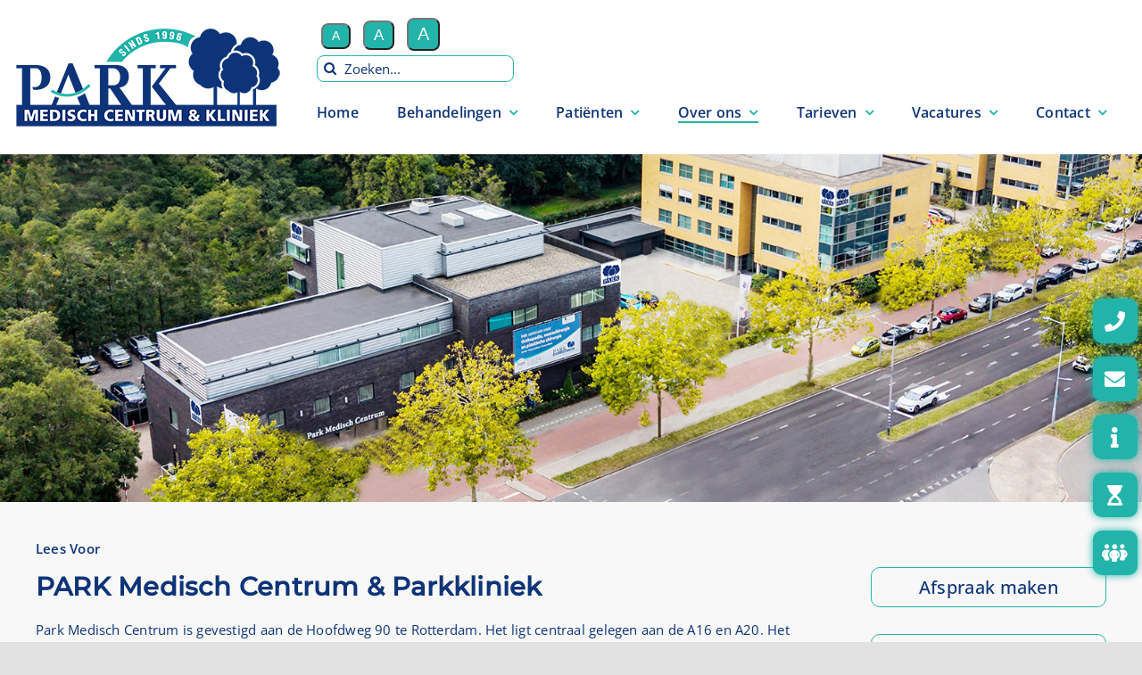

--- FILE ---
content_type: text/html; charset=utf-8
request_url: https://www.parkmedischcentrum.nl/over-ons/
body_size: 18860
content:
<!DOCTYPE html><html class="avada-html-layout-wide avada-html-header-position-top avada-is-100-percent-template" lang="nl-NL" prefix="og: http://ogp.me/ns# fb: http://ogp.me/ns/fb#"><head><meta http-equiv="X-UA-Compatible" content="IE=edge" /><meta http-equiv="Content-Type" content="text/html; charset=utf-8"/> <script>window.dataLayer = window.dataLayer || [];
    function gtag() {
        dataLayer.push(arguments);
    }
    gtag("consent", "default", {
        ad_storage: "denied",
        ad_user_data: "denied", 
        ad_personalization: "denied",
        analytics_storage: "denied",
        functionality_storage: "denied",
        personalization_storage: "denied",
        security_storage: "granted",
        wait_for_update: 2000,
    });
    gtag("set", "ads_data_redaction", true);
    gtag("set", "url_passthrough", true);</script>  <script>(function(w,d,s,l,i){w[l]=w[l]||[];w[l].push({'gtm.start':
new Date().getTime(),event:'gtm.js'});var f=d.getElementsByTagName(s)[0],
j=d.createElement(s),dl=l!='dataLayer'?'&l='+l:'';j.async=true;j.src=
'https://www.googletagmanager.com/gtm.js?id='+i+dl;f.parentNode.insertBefore(j,f);
})(window,document,'script','dataLayer','GTM-WZ8D8M8');</script> <meta name="viewport" content="width=device-width, initial-scale=1" /> <script>document.addEventListener('DOMContentLoaded', function () {
			const buttons = document.querySelectorAll('#font-size-controls button');

			buttons.forEach(button => {
				button.addEventListener('click', function () {
					const newSize = this.getAttribute('data-size') + 'px';
					document.documentElement.style.fontSize = newSize;

					// Optionally save to localStorage
					localStorage.setItem('preferredFontSize', newSize);
				});
			});

		// Apply stored preference on load
			const storedSize = localStorage.getItem('preferredFontSize');
			if (storedSize) {
				document.documentElement.style.fontSize = storedSize;
			} else {
				document.documentElement.style.fontSize = '15px'; // default
			}
		});</script> <meta name='robots' content='index, follow, max-image-preview:large, max-snippet:-1, max-video-preview:-1' /> <script id="cookieyes" type="text/javascript" src="https://cdn-cookieyes.com/client_data/959530f87bd88ff8aaf838bc/script.js"></script> <title>Over ons | Park Medisch Centrum - Parkkliniek - Rotterdam</title><meta name="description" content="Lees hier meer over de organisatie van Park Medisch Centrum en Parkkliniek te Rotterdam. De zekerheid van kwaliteit." /><link rel="canonical" href="https://www.parkmedischcentrum.nl/over-ons" /><meta property="og:locale" content="nl_NL" /><meta property="og:type" content="article" /><meta property="og:title" content="Over ons | Park Medisch Centrum - Parkkliniek - Rotterdam" /><meta property="og:description" content="Lees hier meer over de organisatie van Park Medisch Centrum en Parkkliniek te Rotterdam. De zekerheid van kwaliteit." /><meta property="og:url" content="https://www.parkmedischcentrum.nl/over-ons" /><meta property="og:site_name" content="PARK Medisch Centrum &amp; Parkkliniek | Rotterdam" /><meta property="article:publisher" content="https://www.facebook.com/Parkmc.Parkkliniek" /><meta property="article:modified_time" content="2026-01-06T12:00:18+00:00" /><meta name="twitter:card" content="summary_large_image" /><meta name="twitter:label1" content="Geschatte leestijd" /><meta name="twitter:data1" content="3 minuten" /> <script type="application/ld+json" class="yoast-schema-graph">{"@context":"https://schema.org","@graph":[{"@type":"WebPage","@id":"https://www.parkmedischcentrum.nl/over-ons","url":"https://www.parkmedischcentrum.nl/over-ons","name":"Over ons | Park Medisch Centrum - Parkkliniek - Rotterdam","isPartOf":{"@id":"https://www.parkmedischcentrum.nl/#website"},"datePublished":"2012-09-13T16:05:44+00:00","dateModified":"2026-01-06T12:00:18+00:00","description":"Lees hier meer over de organisatie van Park Medisch Centrum en Parkkliniek te Rotterdam. De zekerheid van kwaliteit.","breadcrumb":{"@id":"https://www.parkmedischcentrum.nl/over-ons#breadcrumb"},"inLanguage":"nl-NL","potentialAction":[{"@type":"ReadAction","target":["https://www.parkmedischcentrum.nl/over-ons"]}]},{"@type":"BreadcrumbList","@id":"https://www.parkmedischcentrum.nl/over-ons#breadcrumb","itemListElement":[{"@type":"ListItem","position":1,"name":"Home","item":"https://www.parkmedischcentrum.nl/"},{"@type":"ListItem","position":2,"name":"Over ons"}]},{"@type":"WebSite","@id":"https://www.parkmedischcentrum.nl/#website","url":"https://www.parkmedischcentrum.nl/","name":"PARK Medisch Centrum & Parkkliniek | Rotterdam","description":"","publisher":{"@id":"https://www.parkmedischcentrum.nl/#organization"},"potentialAction":[{"@type":"SearchAction","target":{"@type":"EntryPoint","urlTemplate":"https://www.parkmedischcentrum.nl/?s={search_term_string}"},"query-input":{"@type":"PropertyValueSpecification","valueRequired":true,"valueName":"search_term_string"}}],"inLanguage":"nl-NL"},{"@type":"Organization","@id":"https://www.parkmedischcentrum.nl/#organization","name":"PARK Medisch Centrum & Parkkliniek | Rotterdam","url":"https://www.parkmedischcentrum.nl/","logo":{"@type":"ImageObject","inLanguage":"nl-NL","@id":"https://www.parkmedischcentrum.nl/#/schema/logo/image/","url":"https://www.parkmedischcentrum.nl/wp-content/uploads/2024/09/Logo-PARK-300px-br.png","contentUrl":"https://www.parkmedischcentrum.nl/wp-content/uploads/2024/09/Logo-PARK-300px-br.png","width":300,"height":116,"caption":"PARK Medisch Centrum & Parkkliniek | Rotterdam"},"image":{"@id":"https://www.parkmedischcentrum.nl/#/schema/logo/image/"},"sameAs":["https://www.facebook.com/Parkmc.Parkkliniek","https://nl.linkedin.com/company/pmcrotterdam","https://www.instagram.com/parkmedischcentrum/","https://www.youtube.com/user/Parkkliniek"]}]}</script> <link rel='dns-prefetch' href='//cdn.jsdelivr.net' /><link rel='dns-prefetch' href='//www.parkmedischcentrum.nl' /><link rel='dns-prefetch' href='//use.fontawesome.com' /><link rel="icon" href="https://www.parkmedischcentrum.nl/wp-content/uploads/2025/02/favicon-32x32-1.png" type="image/png" /><link rel="alternate" title="oEmbed (JSON)" type="application/json+oembed" href="https://www.parkmedischcentrum.nl/wp-json/oembed/1.0/embed?url=https%3A%2F%2Fwww.parkmedischcentrum.nl%2Fover-ons" /><link rel="alternate" title="oEmbed (XML)" type="text/xml+oembed" href="https://www.parkmedischcentrum.nl/wp-json/oembed/1.0/embed?url=https%3A%2F%2Fwww.parkmedischcentrum.nl%2Fover-ons&#038;format=xml" /><meta name="description" content="PARK Medisch Centrum &amp; Parkkliniek 
Park Medisch Centrum is gevestigd aan de Hoofdweg 90 te Rotterdam. Het ligt centraal gelegen aan de A16 en A20. Het gebouw heeft een oppervlakte van meer dan 6.500 vierkante meter en is voorzien van de meest moderne operatiefaciliteiten voor medische zorg. PARK Medisch Centrum"/><meta property="og:locale" content="nl_NL"/><meta property="og:type" content="article"/><meta property="og:site_name" content="PARK Medisch Centrum &amp; Parkkliniek | Rotterdam"/><meta property="og:title" content="Over ons | Park Medisch Centrum - Parkkliniek - Rotterdam"/><meta property="og:description" content="PARK Medisch Centrum &amp; Parkkliniek 
Park Medisch Centrum is gevestigd aan de Hoofdweg 90 te Rotterdam. Het ligt centraal gelegen aan de A16 en A20. Het gebouw heeft een oppervlakte van meer dan 6.500 vierkante meter en is voorzien van de meest moderne operatiefaciliteiten voor medische zorg. PARK Medisch Centrum"/><meta property="og:url" content="https://www.parkmedischcentrum.nl/over-ons"/><meta property="article:modified_time" content="2026-01-06T12:00:18+02:00"/><meta property="og:image" content="https://www.parkmedischcentrum.nl/wp-content/uploads/2024/09/Park-Medisch-Centrum-Logo.png"/><meta property="og:image:width" content="523"/><meta property="og:image:height" content="200"/><meta property="og:image:type" content="image/png"/><style id='wp-img-auto-sizes-contain-inline-css' type='text/css'>img:is([sizes=auto i],[sizes^="auto," i]){contain-intrinsic-size:3000px 1500px}
/*# sourceURL=wp-img-auto-sizes-contain-inline-css */</style><style id='font-awesome-svg-styles-default-inline-css' type='text/css'>.svg-inline--fa {
  display: inline-block;
  height: 1em;
  overflow: visible;
  vertical-align: -.125em;
}
/*# sourceURL=font-awesome-svg-styles-default-inline-css */</style><link rel='stylesheet' id='font-awesome-svg-styles-css' href='https://www.parkmedischcentrum.nl/wp-content/cache/autoptimize/css/autoptimize_single_700e62e008305a8fca8432a393679ffe.css' type='text/css' media='all' /><style id='font-awesome-svg-styles-inline-css' type='text/css'>.wp-block-font-awesome-icon svg::before,
   .wp-rich-text-font-awesome-icon svg::before {content: unset;}
/*# sourceURL=font-awesome-svg-styles-inline-css */</style><link rel='stylesheet' id='swiper-style-css' href='https://cdn.jsdelivr.net/npm/swiper@11/swiper-bundle.min.css?ver=906a3b026ae6c3af180d74bda77f1b62' type='text/css' media='all' /><link rel='stylesheet' id='font-awesome-official-css' href='https://use.fontawesome.com/releases/v6.6.0/css/all.css' type='text/css' media='all' integrity="sha384-h/hnnw1Bi4nbpD6kE7nYfCXzovi622sY5WBxww8ARKwpdLj5kUWjRuyiXaD1U2JT" crossorigin="anonymous" /><link rel='stylesheet' id='child-style-css' href='https://www.parkmedischcentrum.nl/wp-content/cache/autoptimize/css/autoptimize_single_4dddb51792d7f85c5707db6e84de7e5d.css?ver=906a3b026ae6c3af180d74bda77f1b62' type='text/css' media='all' /><link rel='stylesheet' id='fusion-dynamic-css-css' href='https://www.parkmedischcentrum.nl/wp-content/uploads/fusion-styles/5801a71e84640aced766594ad8e39e1a.min.css?ver=3.14.2' type='text/css' media='all' /><link rel='stylesheet' id='font-awesome-official-v4shim-css' href='https://use.fontawesome.com/releases/v6.6.0/css/v4-shims.css' type='text/css' media='all' integrity="sha384-Heamg4F/EELwbmnBJapxaWTkcdX/DCrJpYgSshI5BkI7xghn3RvDcpG+1xUJt/7K" crossorigin="anonymous" /> <script type="text/javascript" src="https://www.parkmedischcentrum.nl/wp-includes/js/jquery/jquery.min.js?ver=3.7.1" id="jquery-core-js"></script> <link rel="https://api.w.org/" href="https://www.parkmedischcentrum.nl/wp-json/" /><link rel="alternate" title="JSON" type="application/json" href="https://www.parkmedischcentrum.nl/wp-json/wp/v2/pages/51" /><link rel="EditURI" type="application/rsd+xml" title="RSD" href="https://www.parkmedischcentrum.nl/xmlrpc.php?rsd" /><link rel='shortlink' href='https://www.parkmedischcentrum.nl/?p=51' /> <script type="text/javascript">window.rsDocReaderConf = {lang: 'nl_nl', img_alt: 'Open dit document met ReadSpeaker docReader' };</script> <script type="text/javascript" src="https://cdn-eu.readspeaker.com/script/15121/webReader/webReader.js?pids=wr&dload=DocReader.AutoAdd&ver=2.5.3" id="rs_req_Init"></script> <style type="text/css" id="css-fb-visibility">@media screen and (max-width: 640px){.fusion-no-small-visibility{display:none !important;}body .sm-text-align-center{text-align:center !important;}body .sm-text-align-left{text-align:left !important;}body .sm-text-align-right{text-align:right !important;}body .sm-text-align-justify{text-align:justify !important;}body .sm-flex-align-center{justify-content:center !important;}body .sm-flex-align-flex-start{justify-content:flex-start !important;}body .sm-flex-align-flex-end{justify-content:flex-end !important;}body .sm-mx-auto{margin-left:auto !important;margin-right:auto !important;}body .sm-ml-auto{margin-left:auto !important;}body .sm-mr-auto{margin-right:auto !important;}body .fusion-absolute-position-small{position:absolute;width:100%;}.awb-sticky.awb-sticky-small{ position: sticky; top: var(--awb-sticky-offset,0); }}@media screen and (min-width: 641px) and (max-width: 1024px){.fusion-no-medium-visibility{display:none !important;}body .md-text-align-center{text-align:center !important;}body .md-text-align-left{text-align:left !important;}body .md-text-align-right{text-align:right !important;}body .md-text-align-justify{text-align:justify !important;}body .md-flex-align-center{justify-content:center !important;}body .md-flex-align-flex-start{justify-content:flex-start !important;}body .md-flex-align-flex-end{justify-content:flex-end !important;}body .md-mx-auto{margin-left:auto !important;margin-right:auto !important;}body .md-ml-auto{margin-left:auto !important;}body .md-mr-auto{margin-right:auto !important;}body .fusion-absolute-position-medium{position:absolute;width:100%;}.awb-sticky.awb-sticky-medium{ position: sticky; top: var(--awb-sticky-offset,0); }}@media screen and (min-width: 1025px){.fusion-no-large-visibility{display:none !important;}body .lg-text-align-center{text-align:center !important;}body .lg-text-align-left{text-align:left !important;}body .lg-text-align-right{text-align:right !important;}body .lg-text-align-justify{text-align:justify !important;}body .lg-flex-align-center{justify-content:center !important;}body .lg-flex-align-flex-start{justify-content:flex-start !important;}body .lg-flex-align-flex-end{justify-content:flex-end !important;}body .lg-mx-auto{margin-left:auto !important;margin-right:auto !important;}body .lg-ml-auto{margin-left:auto !important;}body .lg-mr-auto{margin-right:auto !important;}body .fusion-absolute-position-large{position:absolute;width:100%;}.awb-sticky.awb-sticky-large{ position: sticky; top: var(--awb-sticky-offset,0); }}</style> <script type="text/javascript">var doc = document.documentElement;
			doc.setAttribute( 'data-useragent', navigator.userAgent );</script> <script src="https://cdn-eu.readspeaker.com/script/15121/webReader/webReader.js?pids=wr" type="text/javascript" id="rs_req_Init"></script>  <script async src="https://www.googletagmanager.com/gtag/js?id=AW-1006120246"></script> <script>window.dataLayer = window.dataLayer || []; function gtag(){dataLayer.push(arguments);} gtag('js', new Date()); gtag('config', 'AW-1006120246');</script>  <script>function gtag_report_conversion(url) { var callback = function () { if (typeof(url) != 'undefined') { window.location = url; } }; gtag('event', 'conversion', { 'send_to': 'AW-1006120246/C1RRCN3VsegBELba4N8D', 'event_callback': callback }); return false; }</script> <link rel="preload" as="image" href="https://www.parkmedischcentrum.nl/wp-content/uploads/2024/09/Park-beeld-1920PX.jpg"><style id='global-styles-inline-css' type='text/css'>:root{--wp--preset--aspect-ratio--square: 1;--wp--preset--aspect-ratio--4-3: 4/3;--wp--preset--aspect-ratio--3-4: 3/4;--wp--preset--aspect-ratio--3-2: 3/2;--wp--preset--aspect-ratio--2-3: 2/3;--wp--preset--aspect-ratio--16-9: 16/9;--wp--preset--aspect-ratio--9-16: 9/16;--wp--preset--color--black: #000000;--wp--preset--color--cyan-bluish-gray: #abb8c3;--wp--preset--color--white: #ffffff;--wp--preset--color--pale-pink: #f78da7;--wp--preset--color--vivid-red: #cf2e2e;--wp--preset--color--luminous-vivid-orange: #ff6900;--wp--preset--color--luminous-vivid-amber: #fcb900;--wp--preset--color--light-green-cyan: #7bdcb5;--wp--preset--color--vivid-green-cyan: #00d084;--wp--preset--color--pale-cyan-blue: #8ed1fc;--wp--preset--color--vivid-cyan-blue: #0693e3;--wp--preset--color--vivid-purple: #9b51e0;--wp--preset--color--awb-color-1: #ffffff;--wp--preset--color--awb-color-2: #f8f9fa;--wp--preset--color--awb-color-3: #e2e2e2;--wp--preset--color--awb-color-4: #65bc7b;--wp--preset--color--awb-color-5: #198fd9;--wp--preset--color--awb-color-6: #212934;--wp--preset--color--awb-color-7: #1c1c1c;--wp--preset--color--awb-color-8: #0d3478;--wp--preset--gradient--vivid-cyan-blue-to-vivid-purple: linear-gradient(135deg,rgb(6,147,227) 0%,rgb(155,81,224) 100%);--wp--preset--gradient--light-green-cyan-to-vivid-green-cyan: linear-gradient(135deg,rgb(122,220,180) 0%,rgb(0,208,130) 100%);--wp--preset--gradient--luminous-vivid-amber-to-luminous-vivid-orange: linear-gradient(135deg,rgb(252,185,0) 0%,rgb(255,105,0) 100%);--wp--preset--gradient--luminous-vivid-orange-to-vivid-red: linear-gradient(135deg,rgb(255,105,0) 0%,rgb(207,46,46) 100%);--wp--preset--gradient--very-light-gray-to-cyan-bluish-gray: linear-gradient(135deg,rgb(238,238,238) 0%,rgb(169,184,195) 100%);--wp--preset--gradient--cool-to-warm-spectrum: linear-gradient(135deg,rgb(74,234,220) 0%,rgb(151,120,209) 20%,rgb(207,42,186) 40%,rgb(238,44,130) 60%,rgb(251,105,98) 80%,rgb(254,248,76) 100%);--wp--preset--gradient--blush-light-purple: linear-gradient(135deg,rgb(255,206,236) 0%,rgb(152,150,240) 100%);--wp--preset--gradient--blush-bordeaux: linear-gradient(135deg,rgb(254,205,165) 0%,rgb(254,45,45) 50%,rgb(107,0,62) 100%);--wp--preset--gradient--luminous-dusk: linear-gradient(135deg,rgb(255,203,112) 0%,rgb(199,81,192) 50%,rgb(65,88,208) 100%);--wp--preset--gradient--pale-ocean: linear-gradient(135deg,rgb(255,245,203) 0%,rgb(182,227,212) 50%,rgb(51,167,181) 100%);--wp--preset--gradient--electric-grass: linear-gradient(135deg,rgb(202,248,128) 0%,rgb(113,206,126) 100%);--wp--preset--gradient--midnight: linear-gradient(135deg,rgb(2,3,129) 0%,rgb(40,116,252) 100%);--wp--preset--font-size--small: 11.25px;--wp--preset--font-size--medium: 20px;--wp--preset--font-size--large: 22.5px;--wp--preset--font-size--x-large: 42px;--wp--preset--font-size--normal: 15px;--wp--preset--font-size--xlarge: 30px;--wp--preset--font-size--huge: 45px;--wp--preset--spacing--20: 0.44rem;--wp--preset--spacing--30: 0.67rem;--wp--preset--spacing--40: 1rem;--wp--preset--spacing--50: 1.5rem;--wp--preset--spacing--60: 2.25rem;--wp--preset--spacing--70: 3.38rem;--wp--preset--spacing--80: 5.06rem;--wp--preset--shadow--natural: 6px 6px 9px rgba(0, 0, 0, 0.2);--wp--preset--shadow--deep: 12px 12px 50px rgba(0, 0, 0, 0.4);--wp--preset--shadow--sharp: 6px 6px 0px rgba(0, 0, 0, 0.2);--wp--preset--shadow--outlined: 6px 6px 0px -3px rgb(255, 255, 255), 6px 6px rgb(0, 0, 0);--wp--preset--shadow--crisp: 6px 6px 0px rgb(0, 0, 0);}:where(.is-layout-flex){gap: 0.5em;}:where(.is-layout-grid){gap: 0.5em;}body .is-layout-flex{display: flex;}.is-layout-flex{flex-wrap: wrap;align-items: center;}.is-layout-flex > :is(*, div){margin: 0;}body .is-layout-grid{display: grid;}.is-layout-grid > :is(*, div){margin: 0;}:where(.wp-block-columns.is-layout-flex){gap: 2em;}:where(.wp-block-columns.is-layout-grid){gap: 2em;}:where(.wp-block-post-template.is-layout-flex){gap: 1.25em;}:where(.wp-block-post-template.is-layout-grid){gap: 1.25em;}.has-black-color{color: var(--wp--preset--color--black) !important;}.has-cyan-bluish-gray-color{color: var(--wp--preset--color--cyan-bluish-gray) !important;}.has-white-color{color: var(--wp--preset--color--white) !important;}.has-pale-pink-color{color: var(--wp--preset--color--pale-pink) !important;}.has-vivid-red-color{color: var(--wp--preset--color--vivid-red) !important;}.has-luminous-vivid-orange-color{color: var(--wp--preset--color--luminous-vivid-orange) !important;}.has-luminous-vivid-amber-color{color: var(--wp--preset--color--luminous-vivid-amber) !important;}.has-light-green-cyan-color{color: var(--wp--preset--color--light-green-cyan) !important;}.has-vivid-green-cyan-color{color: var(--wp--preset--color--vivid-green-cyan) !important;}.has-pale-cyan-blue-color{color: var(--wp--preset--color--pale-cyan-blue) !important;}.has-vivid-cyan-blue-color{color: var(--wp--preset--color--vivid-cyan-blue) !important;}.has-vivid-purple-color{color: var(--wp--preset--color--vivid-purple) !important;}.has-black-background-color{background-color: var(--wp--preset--color--black) !important;}.has-cyan-bluish-gray-background-color{background-color: var(--wp--preset--color--cyan-bluish-gray) !important;}.has-white-background-color{background-color: var(--wp--preset--color--white) !important;}.has-pale-pink-background-color{background-color: var(--wp--preset--color--pale-pink) !important;}.has-vivid-red-background-color{background-color: var(--wp--preset--color--vivid-red) !important;}.has-luminous-vivid-orange-background-color{background-color: var(--wp--preset--color--luminous-vivid-orange) !important;}.has-luminous-vivid-amber-background-color{background-color: var(--wp--preset--color--luminous-vivid-amber) !important;}.has-light-green-cyan-background-color{background-color: var(--wp--preset--color--light-green-cyan) !important;}.has-vivid-green-cyan-background-color{background-color: var(--wp--preset--color--vivid-green-cyan) !important;}.has-pale-cyan-blue-background-color{background-color: var(--wp--preset--color--pale-cyan-blue) !important;}.has-vivid-cyan-blue-background-color{background-color: var(--wp--preset--color--vivid-cyan-blue) !important;}.has-vivid-purple-background-color{background-color: var(--wp--preset--color--vivid-purple) !important;}.has-black-border-color{border-color: var(--wp--preset--color--black) !important;}.has-cyan-bluish-gray-border-color{border-color: var(--wp--preset--color--cyan-bluish-gray) !important;}.has-white-border-color{border-color: var(--wp--preset--color--white) !important;}.has-pale-pink-border-color{border-color: var(--wp--preset--color--pale-pink) !important;}.has-vivid-red-border-color{border-color: var(--wp--preset--color--vivid-red) !important;}.has-luminous-vivid-orange-border-color{border-color: var(--wp--preset--color--luminous-vivid-orange) !important;}.has-luminous-vivid-amber-border-color{border-color: var(--wp--preset--color--luminous-vivid-amber) !important;}.has-light-green-cyan-border-color{border-color: var(--wp--preset--color--light-green-cyan) !important;}.has-vivid-green-cyan-border-color{border-color: var(--wp--preset--color--vivid-green-cyan) !important;}.has-pale-cyan-blue-border-color{border-color: var(--wp--preset--color--pale-cyan-blue) !important;}.has-vivid-cyan-blue-border-color{border-color: var(--wp--preset--color--vivid-cyan-blue) !important;}.has-vivid-purple-border-color{border-color: var(--wp--preset--color--vivid-purple) !important;}.has-vivid-cyan-blue-to-vivid-purple-gradient-background{background: var(--wp--preset--gradient--vivid-cyan-blue-to-vivid-purple) !important;}.has-light-green-cyan-to-vivid-green-cyan-gradient-background{background: var(--wp--preset--gradient--light-green-cyan-to-vivid-green-cyan) !important;}.has-luminous-vivid-amber-to-luminous-vivid-orange-gradient-background{background: var(--wp--preset--gradient--luminous-vivid-amber-to-luminous-vivid-orange) !important;}.has-luminous-vivid-orange-to-vivid-red-gradient-background{background: var(--wp--preset--gradient--luminous-vivid-orange-to-vivid-red) !important;}.has-very-light-gray-to-cyan-bluish-gray-gradient-background{background: var(--wp--preset--gradient--very-light-gray-to-cyan-bluish-gray) !important;}.has-cool-to-warm-spectrum-gradient-background{background: var(--wp--preset--gradient--cool-to-warm-spectrum) !important;}.has-blush-light-purple-gradient-background{background: var(--wp--preset--gradient--blush-light-purple) !important;}.has-blush-bordeaux-gradient-background{background: var(--wp--preset--gradient--blush-bordeaux) !important;}.has-luminous-dusk-gradient-background{background: var(--wp--preset--gradient--luminous-dusk) !important;}.has-pale-ocean-gradient-background{background: var(--wp--preset--gradient--pale-ocean) !important;}.has-electric-grass-gradient-background{background: var(--wp--preset--gradient--electric-grass) !important;}.has-midnight-gradient-background{background: var(--wp--preset--gradient--midnight) !important;}.has-small-font-size{font-size: var(--wp--preset--font-size--small) !important;}.has-medium-font-size{font-size: var(--wp--preset--font-size--medium) !important;}.has-large-font-size{font-size: var(--wp--preset--font-size--large) !important;}.has-x-large-font-size{font-size: var(--wp--preset--font-size--x-large) !important;}
/*# sourceURL=global-styles-inline-css */</style></head><body class="wp-singular page-template page-template-100-width page-template-100-width-php page page-id-51 page-parent wp-theme-Avada wp-child-theme-Avada-Child-Theme awb-no-sidebars fusion-image-hovers fusion-pagination-sizing fusion-button_type-flat fusion-button_span-no fusion-button_gradient-linear avada-image-rollover-circle-yes avada-image-rollover-yes avada-image-rollover-direction-left fusion-body ltr fusion-sticky-header no-tablet-sticky-header no-mobile-sticky-header no-mobile-slidingbar fusion-disable-outline fusion-sub-menu-fade mobile-logo-pos-left layout-wide-mode avada-has-boxed-modal-shadow-none layout-scroll-offset-full avada-has-zero-margin-offset-top fusion-top-header menu-text-align-center mobile-menu-design-classic fusion-show-pagination-text fusion-header-layout-v3 avada-responsive avada-footer-fx-none avada-menu-highlight-style-bar fusion-search-form-clean fusion-main-menu-search-overlay fusion-avatar-circle avada-dropdown-styles avada-blog-layout-grid avada-blog-archive-layout-grid avada-header-shadow-no avada-menu-icon-position-left avada-has-megamenu-shadow avada-has-mobile-menu-search avada-has-main-nav-search-icon avada-has-breadcrumb-mobile-hidden avada-has-titlebar-hide avada-header-border-color-full-transparent avada-has-pagination-width_height avada-flyout-menu-direction-fade avada-ec-views-v1 awb-link-decoration" data-awb-post-id="51"> <noscript><iframe src="https://www.googletagmanager.com/ns.html?id=GTM-WZ8D8M8"
height="0" width="0" style="display:none;visibility:hidden"></iframe></noscript> <a class="skip-link screen-reader-text" href="#content">Ga naar inhoud</a><div id="boxed-wrapper"><div id="mobile-cta-wrapper"><div id="mobile-cta"> <a class="gads belbutton" href="tel:0104361537" title="Bel ons"><div class="mobile-cta-item"><i class="fa fa-phone"></i></div></a> <a class= "mailbutton" href="mailto:info@parkmc.nl" title="Mail ons"><div class="mobile-cta-item"><i class="fa fa-envelope"></i></div></a> <a class="infobutton" href="/actuele-informatie-voor-patienten-van-het-park-mc-en-parkkliniek" title="Actuele informatie"><div class="mobile-cta-item"><i class="fa fa-info"></i></div></a> <a class="tijdbutton" href="/patienten/wachttijden" title="Wachttijden"><div class="mobile-cta-item"><i class="fa-solid fa-hourglass-start"></i></div></a> <a class="teambutton" href="/over-ons/team" title="Team"><div class="mobile-cta-item"><i class="fa-solid fa-people-group"></i></div></a></div></div><div id="wrapper" class="fusion-wrapper"><div id="home" style="position:relative;top:-1px;"></div><div class="fusion-tb-header"><div class="fusion-fullwidth fullwidth-box fusion-builder-row-1 fusion-flex-container has-pattern-background has-mask-background nonhundred-percent-fullwidth non-hundred-percent-height-scrolling fusion-sticky-container" style="--awb-border-sizes-top:0px;--awb-border-sizes-bottom:1px;--awb-border-sizes-left:0px;--awb-border-sizes-right:0px;--awb-border-color:var(--awb-color2);--awb-border-radius-top-left:0px;--awb-border-radius-top-right:0px;--awb-border-radius-bottom-right:0px;--awb-border-radius-bottom-left:0px;--awb-padding-top:15px;--awb-padding-right:25px;--awb-padding-bottom:15px;--awb-padding-left:25px;--awb-padding-top-small:20px;--awb-padding-bottom-small:20px;--awb-margin-top:0px;--awb-margin-bottom:0px;--awb-background-color:var(--awb-color2);--awb-flex-wrap:wrap;--awb-flex-wrap-small:wrap;" id="header-bg" data-transition-offset="0" data-sticky-offset="0" data-scroll-offset="0" data-sticky-large-visibility="1" ><div class="fusion-builder-row fusion-row fusion-flex-align-items-center fusion-flex-justify-content-space-between fusion-flex-content-wrap" style="max-width:1260px;margin-left: calc(-5% / 2 );margin-right: calc(-5% / 2 );"><div class="fusion-layout-column fusion_builder_column fusion-builder-column-0 fusion_builder_column_1_4 1_4 fusion-flex-column fusion-flex-align-self-center" style="--awb-padding-left:5px;--awb-bg-size:cover;--awb-width-large:25%;--awb-margin-top-large:0px;--awb-spacing-right-large:0px;--awb-margin-bottom-large:0px;--awb-spacing-left-large:0px;--awb-width-medium:25%;--awb-order-medium:0;--awb-spacing-right-medium:0px;--awb-spacing-left-medium:0px;--awb-width-small:40%;--awb-order-small:0;--awb-spacing-right-small:0px;--awb-margin-bottom-small:0px;--awb-spacing-left-small:0px;" id="logo-mobile-column-size" data-scroll-devices="small-visibility,medium-visibility,large-visibility"><div class="fusion-column-wrapper fusion-column-has-shadow fusion-flex-justify-content-center fusion-content-layout-column"><div class="fusion-image-element sm-text-align-left" style="--awb-caption-title-font-family:var(--h2_typography-font-family);--awb-caption-title-font-weight:var(--h2_typography-font-weight);--awb-caption-title-font-style:var(--h2_typography-font-style);--awb-caption-title-size:var(--h2_typography-font-size);--awb-caption-title-transform:var(--h2_typography-text-transform);--awb-caption-title-line-height:var(--h2_typography-line-height);--awb-caption-title-letter-spacing:var(--h2_typography-letter-spacing);"><span class=" fusion-imageframe imageframe-none imageframe-1 hover-type-none" id="logo-mobile-size"><a class="fusion-no-lightbox" href="https://www.parkmedischcentrum.nl/" target="_self" aria-label="Logo PARK 300px br"><img decoding="async" width="300" height="116" alt="PARK Medisch Centrum &amp; Parkkliniek | Rotterdam" src="https://www.parkmedischcentrum.nl/wp-content/uploads/2024/09/Logo-PARK-300px-br.png" data-orig-src="https://www.parkmedischcentrum.nl/wp-content/uploads/2024/09/Logo-PARK-300px-br.png" class="lazyload img-responsive wp-image-39461" srcset="data:image/svg+xml,%3Csvg%20xmlns%3D%27http%3A%2F%2Fwww.w3.org%2F2000%2Fsvg%27%20width%3D%27300%27%20height%3D%27116%27%20viewBox%3D%270%200%20300%20116%27%3E%3Crect%20width%3D%27300%27%20height%3D%27116%27%20fill-opacity%3D%220%22%2F%3E%3C%2Fsvg%3E" data-srcset="https://www.parkmedischcentrum.nl/wp-content/uploads/2024/09/Logo-PARK-300px-br-200x77.png 200w, https://www.parkmedischcentrum.nl/wp-content/uploads/2024/09/Logo-PARK-300px-br.png 300w" data-sizes="auto" data-orig-sizes="(max-width: 640px) 100vw, 300px" /></a></span></div></div></div><div class="fusion-layout-column fusion_builder_column fusion-builder-column-1 fusion_builder_column_3_4 3_4 fusion-flex-column fusion-flex-align-self-flex-end" style="--awb-padding-top-small:20px;--awb-padding-bottom-small:10px;--awb-bg-size:cover;--awb-width-large:75%;--awb-margin-top-large:0px;--awb-spacing-right-large:3.1666666666667%;--awb-margin-bottom-large:0px;--awb-spacing-left-large:3.1666666666667%;--awb-width-medium:75%;--awb-order-medium:0;--awb-spacing-right-medium:3.1666666666667%;--awb-spacing-left-medium:3.1666666666667%;--awb-width-small:100%;--awb-order-small:3;--awb-spacing-right-small:2.375%;--awb-margin-bottom-small:0px;--awb-spacing-left-small:2.375%;" data-scroll-devices="small-visibility,medium-visibility,large-visibility"><div class="fusion-column-wrapper fusion-column-has-shadow fusion-flex-justify-content-flex-end fusion-content-layout-column"><div id="font-size-controls"> <button data-size="15">A</button> <button data-size="16">A</button> <button data-size="17">A</button></div><div class="fusion-search-element fusion-search-element-1 fusion-no-small-visibility fusion-search-form-clean" style="--awb-input-height:30px;--awb-border-radius:8px;--awb-border-size-top:1px;--awb-border-size-right:1px;--awb-border-size-bottom:1px;--awb-border-size-left:1px;--awb-border-color:#22b4aa;--awb-focus-border-color:var(--awb-color8);--awb-text-size:15px;--awb-live-results-bg-color:#ffffff;" id="position-search"><form role="search" class="searchform fusion-search-form  fusion-search-form-clean" method="get" action="https://www.parkmedischcentrum.nl/"><div class="fusion-search-form-content"><div class="fusion-search-field search-field"> <label><span class="screen-reader-text">Zoeken naar:</span> <input type="search" value="" name="s" class="s" placeholder="Zoeken..." required aria-required="true" aria-label="Zoeken..."/> </label></div><div class="fusion-search-button search-button"> <input type="submit" class="fusion-search-submit searchsubmit" aria-label="Zoeken" value="&#xf002;" /></div> <input type="hidden" name="post_type[]" value="post" /><input type="hidden" name="post_type[]" value="page" /><input type="hidden" name="search_limit_to_post_titles" value="0" /><input type="hidden" name="add_woo_product_skus" value="0" /><input type="hidden" name="fs" value="1" /></div></form></div><nav class="awb-menu awb-menu_row awb-menu_em-hover mobile-mode-collapse-to-button awb-menu_icons-left awb-menu_dc-yes mobile-trigger-fullwidth-off awb-menu_mobile-toggle awb-menu_indent-left mobile-size-full-absolute loading mega-menu-loading awb-menu_desktop awb-menu_dropdown awb-menu_expand-right awb-menu_transition-opacity" style="--awb-font-size:var(--awb-typography3-font-size);--awb-line-height:var(--awb-typography3-line-height);--awb-margin-top:5px;--awb-text-transform:var(--awb-typography3-text-transform);--awb-min-height:60px;--awb-bg:#ffffff;--awb-align-items:center;--awb-justify-content:space-between;--awb-border-bottom:2px;--awb-color:var(--awb-color8);--awb-letter-spacing:var(--awb-typography3-letter-spacing);--awb-active-color:var(--awb-color8);--awb-active-border-bottom:2px;--awb-active-border-color:var(--awb-color5);--awb-submenu-color:var(--awb-color8);--awb-submenu-bg:var(--awb-color1);--awb-submenu-sep-color:rgba(0,0,0,0);--awb-submenu-items-padding-top:8px;--awb-submenu-items-padding-bottom:8px;--awb-submenu-border-radius-top-left:0px;--awb-submenu-border-radius-top-right:0px;--awb-submenu-border-radius-bottom-right:6px;--awb-submenu-border-radius-bottom-left:6px;--awb-submenu-active-bg:var(--awb-color2);--awb-submenu-active-color:var(--awb-color8);--awb-submenu-space:10px;--awb-submenu-font-size:13px;--awb-submenu-text-transform:none;--awb-icons-color:var(--awb-color8);--awb-icons-hover-color:var(--awb-color8);--awb-main-justify-content:flex-start;--awb-mobile-nav-button-align-hor:flex-end;--awb-mobile-bg:var(--awb-color1);--awb-mobile-color:var(--awb-color7);--awb-mobile-nav-items-height:55;--awb-mobile-active-bg:var(--awb-color1);--awb-mobile-active-color:var(--awb-color8);--awb-mobile-trigger-font-size:30px;--awb-trigger-padding-top:6px;--awb-trigger-padding-bottom:6px;--awb-mobile-trigger-color:var(--awb-color8);--awb-mobile-trigger-background-color:hsla(var(--awb-color1-h),var(--awb-color1-s),var(--awb-color1-l),calc(var(--awb-color1-a) - 100%));--awb-mobile-nav-trigger-bottom-margin:15px;--awb-mobile-sep-color:var(--awb-color1);--awb-sticky-min-height:50px;--awb-mobile-justify:flex-start;--awb-mobile-caret-left:auto;--awb-mobile-caret-right:0;--awb-box-shadow:0px 3px 10px 0px hsla(var(--awb-color8-h),var(--awb-color8-s),var(--awb-color8-l),calc(var(--awb-color8-a) - 97%));;--awb-fusion-font-family-typography:&quot;Open Sans&quot;;--awb-fusion-font-style-typography:normal;--awb-fusion-font-weight-typography:400;--awb-fusion-font-family-submenu-typography:inherit;--awb-fusion-font-style-submenu-typography:normal;--awb-fusion-font-weight-submenu-typography:400;--awb-fusion-font-family-mobile-typography:inherit;--awb-fusion-font-style-mobile-typography:normal;--awb-fusion-font-weight-mobile-typography:400;" aria-label="Avada Setup Menu" data-breakpoint="768" data-count="0" data-transition-type="center" data-transition-time="300" data-expand="right"><button type="button" class="awb-menu__m-toggle awb-menu__m-toggle_no-text" aria-expanded="false" aria-controls="menu-avada-setup-menu"><span class="awb-menu__m-toggle-inner"><span class="collapsed-nav-text"><span class="screen-reader-text">Toggle Navigation</span></span><span class="awb-menu__m-collapse-icon awb-menu__m-collapse-icon_no-text"><span class="awb-menu__m-collapse-icon-open awb-menu__m-collapse-icon-open_no-text fa-bars fas"></span><span class="awb-menu__m-collapse-icon-close awb-menu__m-collapse-icon-close_no-text fa-times fas"></span></span></span></button><ul id="menu-avada-setup-menu" class="fusion-menu awb-menu__main-ul awb-menu__main-ul_row"><li  id="menu-item-39409"  class="menu-item menu-item-type-post_type menu-item-object-page menu-item-home menu-item-39409 awb-menu__li awb-menu__main-li awb-menu__main-li_regular"  data-item-id="39409"><span class="awb-menu__main-background-default awb-menu__main-background-default_center"></span><span class="awb-menu__main-background-active awb-menu__main-background-active_center"></span><a  href="https://www.parkmedischcentrum.nl/" class="awb-menu__main-a awb-menu__main-a_regular"><span class="menu-text">Home</span></a></li><li  id="menu-item-39410"  class="beh-menu-large menu-item menu-item-type-post_type menu-item-object-page menu-item-has-children menu-item-39410 awb-menu__li awb-menu__main-li awb-menu__main-li_regular"  data-classes="beh-menu-large" data-item-id="39410"><span class="awb-menu__main-background-default awb-menu__main-background-default_center"></span><span class="awb-menu__main-background-active awb-menu__main-background-active_center"></span><a  href="https://www.parkmedischcentrum.nl/behandelingen" class="awb-menu__main-a awb-menu__main-a_regular"><span class="menu-text">Behandelingen</span><span class="awb-menu__open-nav-submenu-hover"></span></a><button type="button" aria-label="Open submenu of Behandelingen" aria-expanded="false" class="awb-menu__open-nav-submenu_mobile awb-menu__open-nav-submenu_main"></button><ul class="awb-menu__sub-ul awb-menu__sub-ul_main"><li  id="menu-item-40530"  class="mainmenu-title menu-item menu-item-type-post_type menu-item-object-page menu-item-has-children menu-item-40530 awb-menu__li awb-menu__sub-li"  data-classes="mainmenu-title"><a  href="https://www.parkmedischcentrum.nl/behandelingen/orthopedie" class="awb-menu__sub-a"><span>Orthopedie</span><span class="awb-menu__open-nav-submenu-hover"></span></a><button type="button" aria-label="Open submenu of Orthopedie" aria-expanded="false" class="awb-menu__open-nav-submenu_mobile awb-menu__open-nav-submenu_sub"></button><ul class="awb-menu__sub-ul awb-menu__sub-ul_grand"><li  id="menu-item-40539"  class="menu-item menu-item-type-post_type menu-item-object-page menu-item-40539 awb-menu__li awb-menu__sub-li" ><a  href="https://www.parkmedischcentrum.nl/behandelingen/orthopedie/heupprothese-een-nieuwe-heup" class="awb-menu__sub-a"><span>Heupprothese operatie</span></a></li><li  id="menu-item-40538"  class="menu-item menu-item-type-post_type menu-item-object-page menu-item-40538 awb-menu__li awb-menu__sub-li" ><a  href="https://www.parkmedischcentrum.nl/behandelingen/orthopedie/knieprothese-een-nieuwe-knie" class="awb-menu__sub-a"><span>Knieprothese operatie</span></a></li><li  id="menu-item-40532"  class="menu-item menu-item-type-post_type menu-item-object-page menu-item-40532 awb-menu__li awb-menu__sub-li" ><a  href="https://www.parkmedischcentrum.nl/behandelingen/orthopedie/knieletsel-meniscus" class="awb-menu__sub-a"><span>Knieletsel: meniscus</span></a></li><li  id="menu-item-40533"  class="menu-item menu-item-type-post_type menu-item-object-page menu-item-40533 awb-menu__li awb-menu__sub-li" ><a  href="https://www.parkmedischcentrum.nl/behandelingen/orthopedie/knieletsel-voorste-kruisband" class="awb-menu__sub-a"><span>Knieletsel aan de voorste kruisband</span></a></li><li  id="menu-item-40534"  class="menu-item menu-item-type-post_type menu-item-object-page menu-item-40534 awb-menu__li awb-menu__sub-li" ><a  href="https://www.parkmedischcentrum.nl/behandelingen/orthopedie/enkelletselvoetballers-enkel" class="awb-menu__sub-a"><span>Enkelletsel: Voetballersenkel</span></a></li><li  id="menu-item-40536"  class="menu-item menu-item-type-post_type menu-item-object-page menu-item-40536 awb-menu__li awb-menu__sub-li" ><a  href="https://www.parkmedischcentrum.nl/behandelingen/orthopedie/voetletselhallux-valgus" class="awb-menu__sub-a"><span>Voetletsel: Hallux valgus</span></a></li><li  id="menu-item-40535"  class="menu-item menu-item-type-post_type menu-item-object-page menu-item-40535 awb-menu__li awb-menu__sub-li" ><a  href="https://www.parkmedischcentrum.nl/behandelingen/orthopedie/voetletsel-mortons-neuroom" class="awb-menu__sub-a"><span>Voetletsel: Morton’s neuroom</span></a></li><li  id="menu-item-40537"  class="menu-item menu-item-type-post_type menu-item-object-page menu-item-40537 awb-menu__li awb-menu__sub-li" ><a  href="https://www.parkmedischcentrum.nl/behandelingen/orthopedie/sportpoli" class="awb-menu__sub-a"><span>Sportpoli</span></a></li></ul></li><li  id="menu-item-40540"  class="mainmenu-title menu-item menu-item-type-post_type menu-item-object-page menu-item-has-children menu-item-40540 awb-menu__li awb-menu__sub-li"  data-classes="mainmenu-title"><a  href="https://www.parkmedischcentrum.nl/behandelingen/neurochirurgie" class="awb-menu__sub-a"><span>Neurochirurgie</span><span class="awb-menu__open-nav-submenu-hover"></span></a><button type="button" aria-label="Open submenu of Neurochirurgie" aria-expanded="false" class="awb-menu__open-nav-submenu_mobile awb-menu__open-nav-submenu_sub"></button><ul class="awb-menu__sub-ul awb-menu__sub-ul_grand"><li  id="menu-item-41658"  class="menu-item menu-item-type-post_type menu-item-object-page menu-item-41658 awb-menu__li awb-menu__sub-li" ><a  href="https://www.parkmedischcentrum.nl/behandelingen/neurochirurgie/hernia" class="awb-menu__sub-a"><span>Wat is een hernia?</span></a></li><li  id="menu-item-43038"  class="menu-item menu-item-type-post_type menu-item-object-page menu-item-43038 awb-menu__li awb-menu__sub-li" ><a  href="https://www.parkmedischcentrum.nl/behandelingen/neurochirurgie/pted-endoscopische-hernia-operatie" class="awb-menu__sub-a"><span>PTED – Endoscopische hernia operatie</span></a></li><li  id="menu-item-41664"  class="menu-item menu-item-type-post_type menu-item-object-page menu-item-41664 awb-menu__li awb-menu__sub-li" ><a  href="https://www.parkmedischcentrum.nl/behandelingen/neurochirurgie/nekhernia-cervicale-hernia" class="awb-menu__sub-a"><span>Nekhernia – De cervicale hernia</span></a></li><li  id="menu-item-41659"  class="menu-item menu-item-type-post_type menu-item-object-page menu-item-41659 awb-menu__li awb-menu__sub-li" ><a  href="https://www.parkmedischcentrum.nl/behandelingen/neurochirurgie/spondylodese-operatie-park-medisch-centrum" class="awb-menu__sub-a"><span>Spondylodese operatie van de lage rug in Park Medisch Centrum</span></a></li><li  id="menu-item-41657"  class="menu-item menu-item-type-post_type menu-item-object-page menu-item-41657 awb-menu__li awb-menu__sub-li" ><a  href="https://www.parkmedischcentrum.nl/behandelingen/neurochirurgie/vernauwing-in-de-rug" class="awb-menu__sub-a"><span>Vernauwing in de rug</span></a></li><li  id="menu-item-41656"  class="menu-item menu-item-type-post_type menu-item-object-page menu-item-41656 awb-menu__li awb-menu__sub-li" ><a  href="https://www.parkmedischcentrum.nl/behandelingen/neurochirurgie/rugpijn" class="awb-menu__sub-a"><span>Rugpijn</span></a></li><li  id="menu-item-42262"  class="menu-item menu-item-type-post_type menu-item-object-page menu-item-42262 awb-menu__li awb-menu__sub-li" ><a  href="https://www.parkmedischcentrum.nl/behandelingen/neurochirurgie/mri-scan" class="awb-menu__sub-a"><span>MRI scan</span></a></li><li  id="menu-item-42263"  class="menu-item menu-item-type-post_type menu-item-object-page menu-item-42263 awb-menu__li awb-menu__sub-li" ><a  href="https://www.parkmedischcentrum.nl/behandelingen/neurochirurgie/ct-scan" class="awb-menu__sub-a"><span>CT scan</span></a></li></ul></li><li  id="menu-item-40541"  class="mainmenu-title menu-item menu-item-type-post_type menu-item-object-page menu-item-has-children menu-item-40541 awb-menu__li awb-menu__sub-li"  data-classes="mainmenu-title"><a  href="https://www.parkmedischcentrum.nl/behandelingen/plastische-chirurgie" class="awb-menu__sub-a"><span>Plastische chirurgie</span><span class="awb-menu__open-nav-submenu-hover"></span></a><button type="button" aria-label="Open submenu of Plastische chirurgie" aria-expanded="false" class="awb-menu__open-nav-submenu_mobile awb-menu__open-nav-submenu_sub"></button><ul class="awb-menu__sub-ul awb-menu__sub-ul_grand"><li  id="menu-item-40568"  class="mainmenu-title menu-item menu-item-type-custom menu-item-object-custom menu-item-40568 awb-menu__li awb-menu__sub-li"  data-classes="mainmenu-title"><a  class="awb-menu__sub-a"><span>TOP 5:</span></a></li><li  id="menu-item-41136"  class="menu-item menu-item-type-post_type menu-item-object-page menu-item-41136 awb-menu__li awb-menu__sub-li" ><a  href="https://www.parkmedischcentrum.nl/behandelingen/plastische-chirurgie/borstvergroting" class="awb-menu__sub-a"><span>Borstvergroting</span></a></li><li  id="menu-item-40570"  class="menu-item menu-item-type-post_type menu-item-object-page menu-item-40570 awb-menu__li awb-menu__sub-li" ><a  href="https://www.parkmedischcentrum.nl/behandelingen/plastische-chirurgie/buikwandcorrectie" class="awb-menu__sub-a"><span>Buikwandcorrectie</span></a></li><li  id="menu-item-40571"  class="menu-item menu-item-type-post_type menu-item-object-page menu-item-40571 awb-menu__li awb-menu__sub-li" ><a  href="https://www.parkmedischcentrum.nl/behandelingen/plastische-chirurgie/ooglidcorrectie" class="awb-menu__sub-a"><span>Ooglidcorrectie</span></a></li><li  id="menu-item-40572"  class="menu-item menu-item-type-post_type menu-item-object-page menu-item-40572 awb-menu__li awb-menu__sub-li" ><a  href="https://www.parkmedischcentrum.nl/behandelingen/plastische-chirurgie/neuscorrectie" class="awb-menu__sub-a"><span>Neuscorrectie</span></a></li><li  id="menu-item-40573"  class="menu-item menu-item-type-post_type menu-item-object-page menu-item-40573 awb-menu__li awb-menu__sub-li" ><a  href="https://www.parkmedischcentrum.nl/behandelingen/plastische-chirurgie/liposuctie-liposculptuur" class="awb-menu__sub-a"><span>Liposuctie-liposculptuur</span></a></li><li  id="menu-item-40574"  class="mainmenu-title menu-item menu-item-type-post_type menu-item-object-page menu-item-40574 awb-menu__li awb-menu__sub-li"  data-classes="mainmenu-title"><a  href="https://www.parkmedischcentrum.nl/behandelingen/plastische-chirurgie" class="awb-menu__sub-a"><span>Alle cosmetische behandelingen</span></a></li></ul></li><li  id="menu-item-40542"  class="mainmenu-title menu-item menu-item-type-post_type menu-item-object-page menu-item-40542 awb-menu__li awb-menu__sub-li"  data-classes="mainmenu-title"><a  href="https://www.parkmedischcentrum.nl/behandelingen" class="awb-menu__sub-a"><span>Alle behandelingen</span></a></li></ul></li><li  id="menu-item-39411"  class="mainmenu-line menu-item menu-item-type-post_type menu-item-object-page menu-item-has-children menu-item-39411 awb-menu__li awb-menu__main-li awb-menu__main-li_regular"  data-classes="mainmenu-line" data-item-id="39411"><span class="awb-menu__main-background-default awb-menu__main-background-default_center"></span><span class="awb-menu__main-background-active awb-menu__main-background-active_center"></span><a  href="https://www.parkmedischcentrum.nl/patienten" class="awb-menu__main-a awb-menu__main-a_regular"><span class="menu-text">Patiënten</span><span class="awb-menu__open-nav-submenu-hover"></span></a><button type="button" aria-label="Open submenu of Patiënten" aria-expanded="false" class="awb-menu__open-nav-submenu_mobile awb-menu__open-nav-submenu_main"></button><ul class="awb-menu__sub-ul awb-menu__sub-ul_main"><li  id="menu-item-40215"  class="menu-item menu-item-type-post_type menu-item-object-page menu-item-40215 awb-menu__li awb-menu__sub-li" ><a  href="https://www.parkmedischcentrum.nl/patienten/ervaringen" class="awb-menu__sub-a"><span>Ervaringen</span></a></li><li  id="menu-item-39536"  class="menu-item menu-item-type-post_type menu-item-object-page menu-item-39536 awb-menu__li awb-menu__sub-li" ><a  href="https://www.parkmedischcentrum.nl/patienten/faciliteiten" class="awb-menu__sub-a"><span>Faciliteiten</span></a></li><li  id="menu-item-39534"  class="menu-item menu-item-type-post_type menu-item-object-page menu-item-39534 awb-menu__li awb-menu__sub-li" ><a  href="https://www.parkmedischcentrum.nl/patienten/klachtenregeling" class="awb-menu__sub-a"><span>Klachtenregeling</span></a></li><li  id="menu-item-42883"  class="menu-item menu-item-type-taxonomy menu-item-object-category menu-item-42883 awb-menu__li awb-menu__sub-li" ><a  href="https://www.parkmedischcentrum.nl/category/parkblog" class="awb-menu__sub-a"><span>Park blog</span></a></li><li  id="menu-item-39535"  class="menu-item menu-item-type-post_type menu-item-object-page menu-item-39535 awb-menu__li awb-menu__sub-li" ><a  href="https://www.parkmedischcentrum.nl/patienten/pasfoto-in-uw-medisch-dossier" class="awb-menu__sub-a"><span>Pasfoto in uw medisch dossier</span></a></li><li  id="menu-item-39538"  class="menu-item menu-item-type-post_type menu-item-object-page menu-item-39538 awb-menu__li awb-menu__sub-li" ><a  href="https://www.parkmedischcentrum.nl/patienten/patientenportaal" class="awb-menu__sub-a"><span>Patiëntenportaal</span></a></li><li  id="menu-item-39537"  class="menu-item menu-item-type-post_type menu-item-object-page menu-item-39537 awb-menu__li awb-menu__sub-li" ><a  href="https://www.parkmedischcentrum.nl/patienten/proms-prems-digitale-vragenlijsten" class="awb-menu__sub-a"><span>Onze zorgverlening verbeteren met digitale vragenlijsten (PROMs / PREMs)</span></a></li><li  id="menu-item-39533"  class="menu-item menu-item-type-post_type menu-item-object-page menu-item-39533 awb-menu__li awb-menu__sub-li" ><a  href="https://www.parkmedischcentrum.nl/patienten/uitleg-anesthesie-en-zorgpad" class="awb-menu__sub-a"><span>Uitleg anesthesie en Zorgpad</span></a></li><li  id="menu-item-39412"  class="menu-item menu-item-type-post_type menu-item-object-page menu-item-39412 awb-menu__li awb-menu__sub-li" ><a  href="https://www.parkmedischcentrum.nl/patienten/veel-gestelde-vragen" class="awb-menu__sub-a"><span>Veel gestelde vragen</span></a></li><li  id="menu-item-39413"  class="menu-item menu-item-type-post_type menu-item-object-page menu-item-39413 awb-menu__li awb-menu__sub-li" ><a  href="https://www.parkmedischcentrum.nl/patienten/wachttijden" class="awb-menu__sub-a"><span>Wachttijden</span></a></li></ul></li><li  id="menu-item-39414"  class="menu-item menu-item-type-post_type menu-item-object-page current-menu-item page_item page-item-51 current_page_item menu-item-has-children menu-item-39414 awb-menu__li awb-menu__main-li awb-menu__main-li_regular"  data-item-id="39414"><span class="awb-menu__main-background-default awb-menu__main-background-default_center"></span><span class="awb-menu__main-background-active awb-menu__main-background-active_center"></span><a  href="https://www.parkmedischcentrum.nl/over-ons" class="awb-menu__main-a awb-menu__main-a_regular" aria-current="page"><span class="menu-text">Over ons</span><span class="awb-menu__open-nav-submenu-hover"></span></a><button type="button" aria-label="Open submenu of Over ons" aria-expanded="false" class="awb-menu__open-nav-submenu_mobile awb-menu__open-nav-submenu_main"></button><ul class="awb-menu__sub-ul awb-menu__sub-ul_main"><li  id="menu-item-40227"  class="menu-item menu-item-type-post_type menu-item-object-page menu-item-40227 awb-menu__li awb-menu__sub-li" ><a  href="https://www.parkmedischcentrum.nl/over-ons/huisartsen" class="awb-menu__sub-a"><span>Huisartsen</span></a></li><li  id="menu-item-40233"  class="menu-item menu-item-type-post_type menu-item-object-page menu-item-40233 awb-menu__li awb-menu__sub-li" ><a  href="https://www.parkmedischcentrum.nl/over-ons/kwaliteit" class="awb-menu__sub-a"><span>Kwaliteit</span></a></li><li  id="menu-item-42882"  class="menu-item menu-item-type-taxonomy menu-item-object-category menu-item-42882 awb-menu__li awb-menu__sub-li" ><a  href="https://www.parkmedischcentrum.nl/category/beste-klinieken" class="awb-menu__sub-a"><span>Beste Klinieken</span></a></li><li  id="menu-item-40222"  class="menu-item menu-item-type-post_type menu-item-object-page menu-item-40222 awb-menu__li awb-menu__sub-li" ><a  href="https://www.parkmedischcentrum.nl/?page_id=1444" class="awb-menu__sub-a"><span>Nieuws</span></a></li><li  id="menu-item-40225"  class="menu-item menu-item-type-post_type menu-item-object-page menu-item-40225 awb-menu__li awb-menu__sub-li" ><a  href="https://www.parkmedischcentrum.nl/over-ons/team" class="awb-menu__sub-a"><span>Team</span></a></li><li  id="menu-item-40234"  class="menu-item menu-item-type-post_type menu-item-object-page menu-item-40234 awb-menu__li awb-menu__sub-li" ><a  href="https://www.parkmedischcentrum.nl/over-ons/veiligheid" class="awb-menu__sub-a"><span>Veiligheid</span></a></li><li  id="menu-item-40223"  class="menu-item menu-item-type-post_type menu-item-object-page menu-item-40223 awb-menu__li awb-menu__sub-li" ><a  href="https://www.parkmedischcentrum.nl/over-ons/park-medisch-centrum" class="awb-menu__sub-a"><span>Park Medisch Centrum</span></a></li><li  id="menu-item-40224"  class="menu-item menu-item-type-post_type menu-item-object-page menu-item-40224 awb-menu__li awb-menu__sub-li" ><a  href="https://www.parkmedischcentrum.nl/over-ons/parkkliniek" class="awb-menu__sub-a"><span>Parkkliniek</span></a></li><li  id="menu-item-40229"  class="menu-item menu-item-type-post_type menu-item-object-page menu-item-40229 awb-menu__li awb-menu__sub-li" ><a  href="https://www.parkmedischcentrum.nl/over-ons/visie-parkkliniek-en-park-medisch-centrum" class="awb-menu__sub-a"><span>De visie van Park Medisch Centrum en Parkkliniek</span></a></li><li  id="menu-item-40228"  class="menu-item menu-item-type-post_type menu-item-object-page menu-item-40228 awb-menu__li awb-menu__sub-li" ><a  href="https://www.parkmedischcentrum.nl/over-ons/missie-visie-en-waarden-afdeling-anesthesiologie" class="awb-menu__sub-a"><span>Missie, visie en waarden – Afdeling Anesthesiologie</span></a></li></ul></li><li  id="menu-item-39418"  class="menu-item menu-item-type-post_type menu-item-object-page menu-item-has-children menu-item-39418 awb-menu__li awb-menu__main-li awb-menu__main-li_regular"  data-item-id="39418"><span class="awb-menu__main-background-default awb-menu__main-background-default_center"></span><span class="awb-menu__main-background-active awb-menu__main-background-active_center"></span><a  href="https://www.parkmedischcentrum.nl/tarieven" class="awb-menu__main-a awb-menu__main-a_regular"><span class="menu-text">Tarieven</span><span class="awb-menu__open-nav-submenu-hover"></span></a><button type="button" aria-label="Open submenu of Tarieven" aria-expanded="false" class="awb-menu__open-nav-submenu_mobile awb-menu__open-nav-submenu_main"></button><ul class="awb-menu__sub-ul awb-menu__sub-ul_main"><li  id="menu-item-44879"  class="menu-item menu-item-type-custom menu-item-object-custom menu-item-44879 awb-menu__li awb-menu__sub-li" ><a  href="/tarieven/" class="awb-menu__sub-a"><span>Niet verzekerde zorg</span></a></li><li  id="menu-item-40221"  class="menu-item menu-item-type-post_type menu-item-object-page menu-item-40221 awb-menu__li awb-menu__sub-li" ><a  href="https://www.parkmedischcentrum.nl/tarieven/verzekerde-zorg" class="awb-menu__sub-a"><span>Verzekerde zorg</span></a></li><li  id="menu-item-40231"  class="menu-item menu-item-type-post_type menu-item-object-page menu-item-40231 awb-menu__li awb-menu__sub-li" ><a  href="https://www.parkmedischcentrum.nl/over-ons/voorwaarden-parkkliniek-waardebon" class="awb-menu__sub-a"><span>Voorwaarden Parkkliniek waardebon</span></a></li></ul></li><li  id="menu-item-39417"  class="menu-item menu-item-type-post_type menu-item-object-page menu-item-has-children menu-item-39417 awb-menu__li awb-menu__main-li awb-menu__main-li_regular"  data-item-id="39417"><span class="awb-menu__main-background-default awb-menu__main-background-default_center"></span><span class="awb-menu__main-background-active awb-menu__main-background-active_center"></span><a  href="https://www.parkmedischcentrum.nl/vacatures" class="awb-menu__main-a awb-menu__main-a_regular"><span class="menu-text">Vacatures</span><span class="awb-menu__open-nav-submenu-hover"></span></a><button type="button" aria-label="Open submenu of Vacatures" aria-expanded="false" class="awb-menu__open-nav-submenu_mobile awb-menu__open-nav-submenu_main"></button><ul class="awb-menu__sub-ul awb-menu__sub-ul_main"><li  id="menu-item-40220"  class="menu-item menu-item-type-post_type menu-item-object-page menu-item-40220 awb-menu__li awb-menu__sub-li" ><a  href="https://www.parkmedischcentrum.nl/park-professionals" class="awb-menu__sub-a"><span>Park professional</span></a></li></ul></li><li  id="menu-item-40217"  class="menu-item menu-item-type-post_type menu-item-object-page menu-item-has-children menu-item-40217 awb-menu__li awb-menu__main-li awb-menu__main-li_regular"  data-item-id="40217"><span class="awb-menu__main-background-default awb-menu__main-background-default_center"></span><span class="awb-menu__main-background-active awb-menu__main-background-active_center"></span><a  href="https://www.parkmedischcentrum.nl/contact" class="awb-menu__main-a awb-menu__main-a_regular"><span class="menu-text">Contact</span><span class="awb-menu__open-nav-submenu-hover"></span></a><button type="button" aria-label="Open submenu of Contact" aria-expanded="false" class="awb-menu__open-nav-submenu_mobile awb-menu__open-nav-submenu_main"></button><ul class="awb-menu__sub-ul awb-menu__sub-ul_main"><li  id="menu-item-40219"  class="menu-item menu-item-type-post_type menu-item-object-page menu-item-40219 awb-menu__li awb-menu__sub-li" ><a  href="https://www.parkmedischcentrum.nl/contact/maak-een-afspraak" class="awb-menu__sub-a"><span>Maak een afspraak</span></a></li><li  id="menu-item-39416"  class="menu-item menu-item-type-post_type menu-item-object-page menu-item-39416 awb-menu__li awb-menu__sub-li" ><a  href="https://www.parkmedischcentrum.nl/contact/bel-mij-terug" class="awb-menu__sub-a"><span>Bel mij terug</span></a></li><li  id="menu-item-40218"  class="menu-item menu-item-type-post_type menu-item-object-page menu-item-40218 awb-menu__li awb-menu__sub-li" ><a  href="https://www.parkmedischcentrum.nl/contact/stel-uw-vraag" class="awb-menu__sub-a"><span>Stel uw vraag</span></a></li></ul></li><li  id="menu-item-40981"  class="menu-item menu-item-type-custom menu-item-object-custom awb-menu__li_search-inline menu-item-40981 awb-menu__li awb-menu__main-li"  data-item-id="40981"><span class="awb-menu__main-background-default awb-menu__main-background-default_center"></span><span class="awb-menu__main-background-active awb-menu__main-background-active_center"></span><div class="awb-menu__search-inline"><form role="search" class="searchform fusion-search-form  fusion-search-form-clean" method="get" action="https://www.parkmedischcentrum.nl/"><div class="fusion-search-form-content"><div class="fusion-search-field search-field"> <label><span class="screen-reader-text">Zoeken naar:</span> <input type="search" value="" name="s" class="s" placeholder="Zoeken..." required aria-required="true" aria-label="Zoeken..."/> </label></div><div class="fusion-search-button search-button"> <input type="submit" class="fusion-search-submit searchsubmit" aria-label="Zoeken" value="&#xf002;" /></div></div></form></div></li></ul></nav></div></div></div></div></div><div id="sliders-container" class="fusion-slider-visibility"></div><main id="main" class="clearfix width-100"><div class="fusion-row" style="max-width:100%;"><section id="content" class="full-width"><div id="post-51" class="post-51 page type-page status-publish hentry"> <span class="entry-title rich-snippet-hidden">Over ons</span><span class="vcard rich-snippet-hidden"><span class="fn"><a href="https://www.parkmedischcentrum.nl/author/adm_sgp" title="Berichten van adm_sgp" rel="author">adm_sgp</a></span></span><span class="updated rich-snippet-hidden">2026-01-06T14:00:18+02:00</span><div class="post-content"><div class="fusion-fullwidth fullwidth-box fusion-builder-row-2 fusion-flex-container has-pattern-background has-mask-background fusion-parallax-none nonhundred-percent-fullwidth non-hundred-percent-height-scrolling lazyload fusion-custom-z-index" style="--awb-border-radius-top-left:0px;--awb-border-radius-top-right:0px;--awb-border-radius-bottom-right:0px;--awb-border-radius-bottom-left:0px;--awb-z-index:1;--awb-padding-top:15%;--awb-padding-bottom:15%;--awb-margin-top:0px;--awb-background-size:cover;--awb-flex-wrap:wrap;" data-bg="https://www.parkmedischcentrum.nl/wp-content/uploads/2026/01/park_medisch_centrum_en_kliniek_gebouw_01.jpg" ><div class="fusion-builder-row fusion-row fusion-flex-align-items-flex-start fusion-flex-content-wrap" style="max-width:1248px;margin-left: calc(-4% / 2 );margin-right: calc(-4% / 2 );"><div class="fusion-layout-column fusion_builder_column fusion-builder-column-2 fusion_builder_column_1_1 1_1 fusion-flex-column" style="--awb-bg-position:center center;--awb-bg-size:cover;--awb-width-large:100%;--awb-margin-top-large:0px;--awb-spacing-right-large:1.92%;--awb-margin-bottom-large:20px;--awb-spacing-left-large:1.92%;--awb-width-medium:100%;--awb-order-medium:0;--awb-spacing-right-medium:1.92%;--awb-spacing-left-medium:1.92%;--awb-width-small:100%;--awb-order-small:0;--awb-spacing-right-small:1.92%;--awb-spacing-left-small:1.92%;" data-scroll-devices="small-visibility,medium-visibility,large-visibility"><div class="fusion-column-wrapper fusion-column-has-shadow fusion-flex-justify-content-flex-start fusion-content-layout-column"></div></div></div></div><div class="fusion-fullwidth fullwidth-box fusion-builder-row-3 fusion-flex-container has-pattern-background has-mask-background nonhundred-percent-fullwidth non-hundred-percent-height-scrolling" style="--awb-border-radius-top-left:0px;--awb-border-radius-top-right:0px;--awb-border-radius-bottom-right:0px;--awb-border-radius-bottom-left:0px;--awb-padding-top:30px;--awb-padding-bottom:30px;--awb-background-color:#f8f8f8;--awb-flex-wrap:wrap;" ><div class="fusion-builder-row fusion-row fusion-flex-align-items-flex-start fusion-flex-content-wrap" style="max-width:1248px;margin-left: calc(-4% / 2 );margin-right: calc(-4% / 2 );"><div class="fusion-layout-column fusion_builder_column fusion-builder-column-3 fusion_builder_column_3_4 3_4 fusion-flex-column" style="--awb-bg-size:cover;--awb-width-large:75%;--awb-margin-top-large:0px;--awb-spacing-right-large:2.56%;--awb-margin-bottom-large:20px;--awb-spacing-left-large:2.56%;--awb-width-medium:75%;--awb-order-medium:0;--awb-spacing-right-medium:2.56%;--awb-spacing-left-medium:2.56%;--awb-width-small:100%;--awb-order-small:0;--awb-spacing-right-small:1.92%;--awb-spacing-left-small:1.92%;"><div class="fusion-column-wrapper fusion-column-has-shadow fusion-flex-justify-content-flex-start fusion-content-layout-column"><div id="readspeaker_button1" class="rs_skip rsbtn rs_preserve button-top-space"><a class="rsbtn_play" title="Laat de tekst voorlezen met ReadSpeaker" href="https://app-eu.readspeaker.com/cgi-bin/rsent?customerid=15121&amp;lang=nl_nl&amp;readid=voorlezen1&amp;url=https%3A%2F%2Fwww.parkmedischcentrum.nl%2Fover-ons"><span class="rsbtn_left rsimg rspart"><span class="rsbtn_text"><span>Lees Voor</span></span></span><span class="rsbtn_right rsimg rsplay rspart"></span></a></div><div class="fusion-title title fusion-title-1 fusion-sep-none fusion-title-text fusion-title-size-one"><h1 class="fusion-title-heading title-heading-left fusion-responsive-typography-calculated" style="margin:0;--fontSize:29;line-height:1.48;"><div id="voorlezen1"><strong>PARK Medisch Centrum &amp; Parkkliniek</strong></div></h1></div><div class="fusion-text fusion-text-1"><div id="voorlezen1">Park Medisch Centrum is gevestigd aan de Hoofdweg 90 te Rotterdam. Het ligt centraal gelegen aan de A16 en A20. Het gebouw heeft een oppervlakte van meer dan 6.500 vierkante meter en is voorzien van de meest moderne operatiefaciliteiten voor medische zorg. PARK Medisch Centrum beschikt over 5 moderne operatiekamers en één poliklinische behandelkamer, waar alle vormen van anesthesie gegeven kunnen worden. Wij werken met een team van zeer ervaren medisch specialisten en anesthesiologen. PARK Medisch Centrum beschikt over 37 ultramoderne 1-persoons en 2-persoons kamers. Of u een dagbehandeling heeft of een nachtje blijft slapen, u bent van alle gemakken voorzien. Zo hebben alle kamers een eigen toilet, minibar en multimedia systeem, bestaande uit internet, televisie, radio en telefoon. Uiteraard hebben we een goed Wifi systeem.</div></div></div></div><div class="fusion-layout-column fusion_builder_column fusion-builder-column-4 fusion_builder_column_1_4 1_4 fusion-flex-column cta-blok" style="--awb-bg-size:cover;--awb-width-large:25%;--awb-margin-top-large:0px;--awb-spacing-right-large:7.68%;--awb-margin-bottom-large:20px;--awb-spacing-left-large:7.68%;--awb-width-medium:25%;--awb-order-medium:0;--awb-spacing-right-medium:7.68%;--awb-spacing-left-medium:7.68%;--awb-width-small:100%;--awb-order-small:0;--awb-spacing-right-small:1.92%;--awb-spacing-left-small:1.92%;" data-scroll-devices="small-visibility,medium-visibility,large-visibility"><div class="fusion-column-wrapper fusion-column-has-shadow fusion-flex-justify-content-center fusion-content-layout-column"><div style="text-align:center;"><a class="fusion-button button-flat button-large button-custom fusion-button-default button-1 fusion-button-span-yes fusion-button-default-type" style="--button_accent_color:#0d3478;--button_border_color:#22b4aa;--button_accent_hover_color:var(--awb-color1);--button_border_hover_color:var(--awb-color1);--button_border_width-top:1px;--button_border_width-right:1px;--button_border_width-bottom:1px;--button_border_width-left:1px;--button-border-radius-top-left:10px;--button-border-radius-top-right:10px;--button-border-radius-bottom-right:10px;--button-border-radius-bottom-left:10px;--button_gradient_top_color:rgba(255,255,255,0);--button_gradient_bottom_color:rgba(255,255,255,0);--button_gradient_top_color_hover:hsla(var(--awb-color5-h),calc(var(--awb-color5-s) - 5%),calc(var(--awb-color5-l) - 10%),var(--awb-color5-a));--button_gradient_bottom_color_hover:hsla(var(--awb-color5-h),calc(var(--awb-color5-s) - 5%),calc(var(--awb-color5-l) - 10%),var(--awb-color5-a));--button_typography-font-family:&quot;Open Sans&quot;;--button_typography-font-style:normal;--button_typography-font-weight:500;--button_margin-bottom:30px;" target="_self" title="Afspraak maken" aria-label="Afspraak maken" href="/contact/maak-een-afspraak"><span class="fusion-button-text awb-button__text awb-button__text--default">Afspraak maken</span></a></div><div style="text-align:center;"><a class="fusion-button button-flat button-large button-custom fusion-button-default button-2 fusion-button-span-yes fusion-button-default-type" style="--button_accent_color:#0d3478;--button_border_color:#22b4aa;--button_accent_hover_color:var(--awb-color1);--button_border_hover_color:var(--awb-color1);--button_border_width-top:1px;--button_border_width-right:1px;--button_border_width-bottom:1px;--button_border_width-left:1px;--button-border-radius-top-left:10px;--button-border-radius-top-right:10px;--button-border-radius-bottom-right:10px;--button-border-radius-bottom-left:10px;--button_gradient_top_color:rgba(255,255,255,0);--button_gradient_bottom_color:rgba(255,255,255,0);--button_gradient_top_color_hover:hsla(var(--awb-color5-h),calc(var(--awb-color5-s) - 5%),calc(var(--awb-color5-l) - 10%),var(--awb-color5-a));--button_gradient_bottom_color_hover:hsla(var(--awb-color5-h),calc(var(--awb-color5-s) - 5%),calc(var(--awb-color5-l) - 10%),var(--awb-color5-a));--button_typography-font-family:&quot;Open Sans&quot;;--button_typography-font-style:normal;--button_typography-font-weight:500;--button_margin-bottom:30px;" target="_self" title="Bel mij terug" aria-label="Bel mij terug" href="/contact/bel-mij-terug"><span class="fusion-button-text awb-button__text awb-button__text--default">Bel mij terug</span></a></div><div style="text-align:center;"><a class="fusion-button button-flat button-large button-custom fusion-button-default button-3 fusion-button-span-yes fusion-button-default-type" style="--button_accent_color:#0d3478;--button_border_color:#22b4aa;--button_accent_hover_color:var(--awb-color1);--button_border_hover_color:var(--awb-color1);--button_border_width-top:1px;--button_border_width-right:1px;--button_border_width-bottom:1px;--button_border_width-left:1px;--button-border-radius-top-left:10px;--button-border-radius-top-right:10px;--button-border-radius-bottom-right:10px;--button-border-radius-bottom-left:10px;--button_gradient_top_color:rgba(255,255,255,0);--button_gradient_bottom_color:rgba(255,255,255,0);--button_gradient_top_color_hover:hsla(var(--awb-color5-h),calc(var(--awb-color5-s) - 5%),calc(var(--awb-color5-l) - 10%),var(--awb-color5-a));--button_gradient_bottom_color_hover:hsla(var(--awb-color5-h),calc(var(--awb-color5-s) - 5%),calc(var(--awb-color5-l) - 10%),var(--awb-color5-a));--button_margin-bottom:30px;" target="_self" title="Stel uw vraag" aria-label="Stel uw vraag" href="/contact/stel-uw-vraag"><span class="fusion-button-text awb-button__text awb-button__text--default">Stel uw vraag</span></a></div></div></div></div></div><div class="fusion-fullwidth fullwidth-box fusion-builder-row-4 fusion-flex-container has-pattern-background has-mask-background nonhundred-percent-fullwidth non-hundred-percent-height-scrolling" style="--awb-border-radius-top-left:0px;--awb-border-radius-top-right:0px;--awb-border-radius-bottom-right:0px;--awb-border-radius-bottom-left:0px;--awb-margin-top:50px;--awb-margin-bottom:50px;--awb-flex-wrap:wrap;" ><div class="fusion-builder-row fusion-row fusion-flex-align-items-flex-start fusion-flex-content-wrap" style="max-width:1248px;margin-left: calc(-4% / 2 );margin-right: calc(-4% / 2 );"><div class="fusion-layout-column fusion_builder_column fusion-builder-column-5 fusion_builder_column_2_3 2_3 fusion-flex-column" style="--awb-bg-size:cover;--awb-width-large:66.666666666667%;--awb-margin-top-large:0px;--awb-spacing-right-large:2.88%;--awb-margin-bottom-large:20px;--awb-spacing-left-large:2.88%;--awb-width-medium:66.666666666667%;--awb-order-medium:0;--awb-spacing-right-medium:2.88%;--awb-spacing-left-medium:2.88%;--awb-width-small:100%;--awb-order-small:0;--awb-spacing-right-small:1.92%;--awb-spacing-left-small:1.92%;"><div class="fusion-column-wrapper fusion-column-has-shadow fusion-flex-justify-content-flex-start fusion-content-layout-column"><div id="readspeaker_button2" class="rs_skip rsbtn rs_preserve button-top-space"><a class="rsbtn_play" title="Laat de tekst voorlezen met ReadSpeaker" href="https://app-eu.readspeaker.com/cgi-bin/rsent?customerid=15121&amp;lang=nl_nl&amp;readid=voorlezen2&amp;url=https%3A%2F%2Fwww.parkmedischcentrum.nl%2Fover-ons"><span class="rsbtn_left rsimg rspart"><span class="rsbtn_text"><span>Lees Voor</span></span></span><span class="rsbtn_right rsimg rsplay rspart"></span></a></div><div class="fusion-text fusion-text-2"><div id="voorlezen2"><p>&nbsp;</p><h2><strong>Parkkliniek, uw betrouwbare partner in esthetiek</strong></h2><p>Parkkliniek, gevestigd op dezelfde locatie is gespecialiseerd in cosmetische en plastische chirurgie. Wij staan voor kwaliteit op alle fronten en u kunt rekenen op een eerlijk advies. Onze deskundige chirurgen werken met de nieuwste apparatuur. Ons gespecialiseerde medische team staat&nbsp; 24 uur per dag voor u klaar.&nbsp; Wij begrijpen dat de stap naar een plastische ingreep niet zomaar wordt gezet en begeleiden u daarin. Transparant, open en volledig op maat geschreven op uw wensen.</p><p>Parkkliniek, opgericht in 1996 doet geen concessies als het gaat om kwaliteit en veiligheid.<br /> Al onze plastisch chirurgen zijn lid van de Nederlandse Vereniging voor Plastische Chirurgie (NVPC).&nbsp; Parkkliniek voert meer dan 2000 plastisch chirurgische operaties per jaar uit. Elke arts in onze kliniek heeft zijn/haar eigen specialiteit. Naast het team van specialisten kunt u bij Parkkliniek rekenen op vakkundig personeel, vriendelijke receptionistes en operatiekamers die uitstekend zijn geoutilleerd en beantwoorden aan de strengste veiligheidseisen.</p></div></div></div></div><div class="fusion-layout-column fusion_builder_column fusion-builder-column-6 fusion_builder_column_1_3 1_3 fusion-flex-column" style="--awb-bg-size:cover;--awb-width-large:33.333333333333%;--awb-margin-top-large:0px;--awb-spacing-right-large:5.76%;--awb-margin-bottom-large:20px;--awb-spacing-left-large:5.76%;--awb-width-medium:33.333333333333%;--awb-order-medium:0;--awb-spacing-right-medium:5.76%;--awb-spacing-left-medium:5.76%;--awb-width-small:100%;--awb-order-small:0;--awb-spacing-right-small:1.92%;--awb-spacing-left-small:1.92%;"><div class="fusion-column-wrapper fusion-column-has-shadow fusion-flex-justify-content-flex-start fusion-content-layout-column"><div class="fusion-video fusion-youtube" style="--awb-max-width:600px;--awb-max-height:360px;"><div class="video-shortcode"><div class="fluid-width-video-wrapper" style="padding-top:60%;" ><iframe title="YouTube video player 1" src="https://www.youtube.com/embed/jDXkpkqKiss?wmode=transparent&autoplay=0" width="600" height="360" allowfullscreen allow="autoplay; clipboard-write; encrypted-media; gyroscope; picture-in-picture;"></iframe></div></div></div></div></div></div></div><div class="fusion-fullwidth fullwidth-box fusion-builder-row-5 fusion-flex-container has-pattern-background has-mask-background nonhundred-percent-fullwidth non-hundred-percent-height-scrolling" style="--awb-border-radius-top-left:0px;--awb-border-radius-top-right:0px;--awb-border-radius-bottom-right:0px;--awb-border-radius-bottom-left:0px;--awb-padding-top:50px;--awb-margin-top:50px;--awb-margin-bottom:0px;--awb-background-color:#f8f8f8;--awb-flex-wrap:wrap;" ><div class="fusion-builder-row fusion-row fusion-flex-align-items-flex-start fusion-flex-content-wrap" style="max-width:1248px;margin-left: calc(-4% / 2 );margin-right: calc(-4% / 2 );"><div class="fusion-layout-column fusion_builder_column fusion-builder-column-7 fusion_builder_column_1_1 1_1 fusion-flex-column" style="--awb-bg-size:cover;--awb-width-large:100%;--awb-margin-top-large:0px;--awb-spacing-right-large:1.92%;--awb-margin-bottom-large:20px;--awb-spacing-left-large:1.92%;--awb-width-medium:100%;--awb-order-medium:0;--awb-spacing-right-medium:1.92%;--awb-spacing-left-medium:1.92%;--awb-width-small:100%;--awb-order-small:0;--awb-spacing-right-small:1.92%;--awb-spacing-left-small:1.92%;"><div class="fusion-column-wrapper fusion-column-has-shadow fusion-flex-justify-content-flex-start fusion-content-layout-column"><div id="readspeaker_button3" class="rs_skip rsbtn rs_preserve button-top-space"><a class="rsbtn_play" title="Laat de tekst voorlezen met ReadSpeaker" href="https://app-eu.readspeaker.com/cgi-bin/rsent?customerid=15121&amp;lang=nl_nl&amp;readid=voorlezen3&amp;url=https%3A%2F%2Fwww.parkmedischcentrum.nl%2Fover-ons"><span class="rsbtn_left rsimg rspart"><span class="rsbtn_text"><span>Lees Voor</span></span></span><span class="rsbtn_right rsimg rsplay rspart"></span></a></div><div class="fusion-text fusion-text-3"><div id="voorlezen3"><h3>Privékliniek met afspraken met alle verzekeraars</h3><p>PARK Medisch Centrum is gespecialiseerd in orthopedie, orthopedische chirurgie en neurochirurgie en valt onder verzekerde zorg. Parkkliniek richt zich op plastische chirurgie die doorgaans voor eigen rekening van de patiënt komt. Er zijn uitzonderingen zoals bepaalde medische plastische ingrepen. Uw huisarts of verzekeringsmaatschappij kan u daar duidelijkheid over geven. Doordat wij zeer efficiënt werken hebben we korte wachttijden.</p><p>PARK Medisch Centrum heeft contracten afgesloten met alle ziektekostenverzekeraars in Nederland.</p></div></div></div></div></div></div><div class="fusion-fullwidth fullwidth-box fusion-builder-row-6 fusion-flex-container has-pattern-background has-mask-background nonhundred-percent-fullwidth non-hundred-percent-height-scrolling" style="--awb-border-radius-top-left:0px;--awb-border-radius-top-right:0px;--awb-border-radius-bottom-right:0px;--awb-border-radius-bottom-left:0px;--awb-margin-top:0px;--awb-margin-bottom:50px;--awb-background-color:#f8f8f8;--awb-flex-wrap:wrap;" ><div class="fusion-builder-row fusion-row fusion-flex-align-items-flex-start fusion-flex-content-wrap" style="max-width:1248px;margin-left: calc(-4% / 2 );margin-right: calc(-4% / 2 );"><div class="fusion-layout-column fusion_builder_column fusion-builder-column-8 fusion_builder_column_1_1 1_1 fusion-flex-column" style="--awb-bg-size:cover;--awb-width-large:100%;--awb-margin-top-large:0px;--awb-spacing-right-large:1.92%;--awb-margin-bottom-large:20px;--awb-spacing-left-large:1.92%;--awb-width-medium:100%;--awb-order-medium:0;--awb-spacing-right-medium:1.92%;--awb-spacing-left-medium:1.92%;--awb-width-small:100%;--awb-order-small:0;--awb-spacing-right-small:1.92%;--awb-spacing-left-small:1.92%;"><div class="fusion-column-wrapper fusion-column-has-shadow fusion-flex-justify-content-flex-start fusion-content-layout-column"><div class="fusion-text fusion-text-4"><div id="voorlezen3"><h3>Goede zorg is veilige zorg</h3><p>Park Medisch Centrum &#038; Parkkliniek worden regelmatig geïnspecteerd door de Inspectie voor de Gezondheidszorg en goed bevonden.<br /> PARK Medisch Centrum &#038; Parkkliniek hebben sinds 15 mei 2010 het <a title="Kwaliteitscontrole" href="/kwaliteit">ISO 9001: 2015 (geldig tot 01-01-2028) certificaat en het ZKN keurmerk</a>. Al onze medische specialisten staan onder controle van hun vakverenigingen.</p></div></div></div></div></div></div></div></div></section></div></main><div class="fusion-tb-footer fusion-footer"><div class="fusion-footer-widget-area fusion-widget-area"><div class="fusion-fullwidth fullwidth-box fusion-builder-row-7 fusion-flex-container has-pattern-background has-mask-background nonhundred-percent-fullwidth non-hundred-percent-height-scrolling" style="--link_color: #ffffff;--awb-border-sizes-top:6px;--awb-border-sizes-bottom:0px;--awb-border-sizes-left:0px;--awb-border-sizes-right:0px;--awb-border-color:#ffffff;--awb-border-radius-top-left:0px;--awb-border-radius-top-right:0px;--awb-border-radius-bottom-right:0px;--awb-border-radius-bottom-left:0px;--awb-padding-top:60px;--awb-padding-right:60px;--awb-padding-bottom:36px;--awb-padding-left:60px;--awb-padding-top-medium:60px;--awb-padding-right-medium:0px;--awb-padding-bottom-medium:48px;--awb-padding-left-medium:0px;--awb-padding-right-small:30px;--awb-padding-left-small:30px;--awb-margin-top:0px;--awb-margin-bottom:0px;--awb-background-color:#6d7da3;--awb-flex-wrap:wrap;" ><div class="fusion-builder-row fusion-row fusion-flex-align-items-flex-start fusion-flex-justify-content-center fusion-flex-content-wrap" style="max-width:1296px;margin-left: calc(-8% / 2 );margin-right: calc(-8% / 2 );"><div class="fusion-layout-column fusion_builder_column fusion-builder-column-9 fusion_builder_column_1_4 1_4 fusion-flex-column" style="--awb-bg-size:cover;--awb-width-large:25%;--awb-margin-top-large:0px;--awb-spacing-right-large:14.72%;--awb-margin-bottom-large:20px;--awb-spacing-left-large:14.72%;--awb-width-medium:100%;--awb-order-medium:0;--awb-spacing-right-medium:12px;--awb-margin-bottom-medium:32px;--awb-spacing-left-medium:12px;--awb-width-small:100%;--awb-order-small:0;--awb-spacing-right-small:3.68%;--awb-spacing-left-small:3.68%;" id="f-top-bar" data-scroll-devices="small-visibility,medium-visibility,large-visibility"><div class="fusion-column-wrapper fusion-column-has-shadow fusion-flex-justify-content-flex-start fusion-content-layout-column"><div class="fusion-title title fusion-title-2 fusion-sep-none fusion-title-text fusion-title-size-three" style="--awb-text-color:#ffffff;--awb-margin-top:0px;"><h3 class="fusion-title-heading title-heading-left fusion-responsive-typography-calculated" style="margin:0;text-transform:uppercase;--fontSize:23;line-height:1.3;">Contact</h3></div><div class="fusion-text fusion-text-5" style="--awb-margin-top:-25px;"><p><a href="/contact/maak-een-afspraak">Maak een afspraak</a><br /> <a href="/contact/bel-mij-terug">Bel mij terug</a><br /> <a href="/contact/stel-uw-vraag">Stel uw vraag</a></p></div><div class="fusion-title title fusion-title-3 fusion-sep-none fusion-title-text fusion-title-size-three" style="--awb-text-color:#ffffff;"><h3 class="fusion-title-heading title-heading-left fusion-responsive-typography-calculated" style="margin:0;text-transform:uppercase;--fontSize:23;line-height:1.3;">Sociale media</h3></div><div id="social"> <a href="https://nl.linkedin.com/company/pmcrotterdam" target="_blank" title="Park op LinkedIn"><i class="fa-brands fa-linkedin"></i></a>  <a href="https://www.facebook.com/Parkmc.Parkkliniek" target="_blank" title="Park op Facebook"><i class="fa-brands fa-facebook"></i></a>  <a href="https://www.instagram.com/parkmedischcentrum/" target="_blank" title="Park op Instagram"><i class="fa-brands fa-instagram"></i></a>  <a href="https://www.youtube.com/user/Parkkliniek" target="_blank" title="Park op YouTube"><i class="fa-brands fa-youtube"></i></a></div><div class="fusion-title title fusion-title-4 fusion-sep-none fusion-title-text fusion-title-size-three" style="--awb-text-color:#ffffff;"><h3 class="fusion-title-heading title-heading-left fusion-responsive-typography-calculated" style="margin:0;text-transform:uppercase;--fontSize:23;line-height:1.3;">Behandelingen</h3></div><div class="fusion-text fusion-text-6" style="--awb-margin-top:-25px;"><p><a title="Alle behandelingen" href="/behandelingen">Alle behandelingen</a></p></div><div class="fusion-title title fusion-title-5 fusion-sep-none fusion-title-text fusion-title-size-three" style="--awb-text-color:#ffffff;"><h3 class="fusion-title-heading title-heading-left fusion-responsive-typography-calculated" style="margin:0;text-transform:uppercase;--fontSize:23;line-height:1.3;">Ervaringen</h3></div><div class="fusion-text fusion-text-7" style="--awb-margin-top:-25px;"><p><a href="/reacties#jump">Schrijf een reactie</a><br /> <a href="/reacties">Bekijk de reacties</a></p></div><div class="fusion-title title fusion-title-6 fusion-sep-none fusion-title-text fusion-title-size-three" style="--awb-text-color:#ffffff;"><h3 class="fusion-title-heading title-heading-left fusion-responsive-typography-calculated" style="margin:0;text-transform:uppercase;--fontSize:23;line-height:1.3;">Voor patiënten</h3></div><div class="fusion-text fusion-text-8" style="--awb-margin-top:-25px;"><p><a title="Inloggen patiëntenportaal" href="https://mijn.wellbee.nl/inloggen" target="_blank" rel="noopener">Inloggen patiëntenportaal</a><br /> <a title="Beeld diagnostiek - Inloggen" href="https://secure.pacsonweb.com//POW3/Account/Login/PMCRotterdamSCU" target="_blank" rel="noopener">Beeld diagnostiek &#8211; Inloggen</a><br /> <a title="Beeld diagnostiek - Ondersteuning" href="https://secure.pacsonweb.com//POW3/Support/PMCRotterdamSCU" target="_blank" rel="noopener">Beeld diagnostiek &#8211; Ondersteuning</a><br /> <a title="Medische vragenlijst" href="/contact/medische-vragenlijst">Medische vragenlijst formulier</a><br /> <a title="PROMs/PREMS - digitale vragenlijsten" href="/kwaliteitscontrole/proms-prems-digitale-vragenlijsten">PROMs/PREMs &#8211; digitale vragenlijsten</a></p></div></div></div><div class="fusion-layout-column fusion_builder_column fusion-builder-column-10 fusion_builder_column_1_4 1_4 fusion-flex-column" style="--awb-bg-size:cover;--awb-width-large:25%;--awb-margin-top-large:0px;--awb-spacing-right-large:14.72%;--awb-margin-bottom-large:20px;--awb-spacing-left-large:14.72%;--awb-width-medium:25%;--awb-order-medium:1;--awb-spacing-right-medium:14.72%;--awb-spacing-left-medium:14.72%;--awb-width-small:100%;--awb-order-small:1;--awb-spacing-right-small:3.68%;--awb-margin-bottom-small:20px;--awb-spacing-left-small:3.68%;" data-scroll-devices="small-visibility,medium-visibility,large-visibility"><div class="fusion-column-wrapper fusion-column-has-shadow fusion-flex-justify-content-flex-start fusion-content-layout-column"><div class="fusion-title title fusion-title-7 fusion-sep-none fusion-title-text fusion-title-size-three" style="--awb-text-color:#ffffff;--awb-margin-top:0px;"><h3 class="fusion-title-heading title-heading-left fusion-responsive-typography-calculated" style="margin:0;text-transform:uppercase;--fontSize:23;line-height:1.3;">Fotogalerijen</h3></div><div class="fusion-text fusion-text-9" style="--awb-margin-top:-25px;"><p><a href="/behandelingen/plastische-chirurgie/borstvergroting/#borstvergroting-voor-na-fotos">Borstvergroting</a><br /> <a href="/behandelingen/plastische-chirurgie/liposuctie-liposculptuur/#voor-en-na-beelden-liposuctie">Liposuctie-Liposculptuur</a><br /> <a href="/behandelingen/plastische-chirurgie/ooglidcorrectie/bovenooglidcorrectie-2/#bovenooglidcorrectie-voor-na-fotos">Ooglidcorrectie</a><br /> <a href="/behandelingen/plastische-chirurgie/buikwandcorrectie/#De-buikwandcorrectie-fotos">Buikwandcorrectie</a><br /> <a href="/behandelingen/plastische-chirurgie/neuscorrectie/#neuscorrectie-voor-na-fotos">Neuscorrectie</a><br /> <a href="/behandelingen/plastische-chirurgie/borsten/borstverkleining-en-borstlift/#borstverkleining-borstlift-voor-na-fotos">Borstverkleining-borstlift</a></p></div><div class="fusion-title title fusion-title-8 fusion-sep-none fusion-title-text fusion-title-size-three" style="--awb-text-color:#ffffff;"><h3 class="fusion-title-heading title-heading-left fusion-responsive-typography-calculated" style="margin:0;text-transform:uppercase;--fontSize:23;line-height:1.3;">Nieuws</h3></div><div class="fusion-text fusion-text-10" style="--awb-margin-top:-25px;"><p><a href="/plastisch-chirurgen-braam-en-nio-naar-symposium-over-veiligheid-siliconen-borst-implantaten">Plastisch chirurgen Braam en Nio naar symposium veiligheid borst implantaten</a><br /> <a href="/1500ste-patient-neuro-behandeling">1500ste neurochirurgie behandeling 2025</a><br /> <a href="/huidverstrakking-en-contourverbetering-met-renuvion">Renuvion®: bekijk de video</a><br /> <a href="/actuele-informatie-voor-patienten-van-het-park-mc-en-parkkliniek">Let op: overlast Hoofdweg</a><br /> <a href="/patienten/pasfoto-in-uw-medisch-dossier">Pasfoto in uw medisch dossier</a><br /> <a href="/best-gewaardeerde-kliniek-op-zorgkaartnederland-top-2023">Beste kliniek 2023 ZorgkaartNederland!</a><br /> <a href="/elsevier-beste-ziekenhuizen-en-klinieken-onderzoek-2022">Beste klinieken: Knieprothese weer op 1!</a><br /> <a href="/elsevier-beste-ziekenhuizen-en-klinieken-2021">Beste klinieken: Heup- en knieprothese op 1!</a></p></div></div></div><div class="fusion-layout-column fusion_builder_column fusion-builder-column-11 fusion_builder_column_1_4 1_4 fusion-flex-column" style="--awb-bg-size:cover;--awb-width-large:25%;--awb-margin-top-large:0px;--awb-spacing-right-large:14.72%;--awb-margin-bottom-large:20px;--awb-spacing-left-large:14.72%;--awb-width-medium:25%;--awb-order-medium:2;--awb-spacing-right-medium:14.72%;--awb-spacing-left-medium:14.72%;--awb-width-small:100%;--awb-order-small:2;--awb-spacing-right-small:3.68%;--awb-spacing-left-small:3.68%;" data-scroll-devices="small-visibility,medium-visibility,large-visibility"><div class="fusion-column-wrapper fusion-column-has-shadow fusion-flex-justify-content-flex-start fusion-content-layout-column"><div class="fusion-title title fusion-title-9 fusion-sep-none fusion-title-text fusion-title-size-three" style="--awb-text-color:#ffffff;--awb-margin-top:0px;"><h3 class="fusion-title-heading title-heading-left fusion-responsive-typography-calculated" style="margin:0;text-transform:uppercase;--fontSize:23;line-height:1.3;">Partners</h3></div><div class="fusion-text fusion-text-11" style="--awb-margin-top:-25px;"><p><a href="https://www.amphia.nl/patienten-en-bezoekers" target="_blank" rel="noopener">Amphia Ziekenhuis</a><br /> <a href="https://www.dcklinieken.nl" target="_blank" rel="noopener">DC Klinieken</a><br /> <a href="https://www.erasmusmc.nl" target="_blank" rel="noopener">Erasmus MC</a><br /> <a href="https://www.franciscus.nl/home" target="_blank" rel="noopener">Franciscus Gasthuis &amp; Vlietland</a><br /> <a href="https://www.ysl.nl" target="_blank" rel="noopener">IJsselland Ziekenhuis</a><br /> <a href="https://www.spomed.nl" target="_blank" rel="noopener">Spomed &#8211; Fysiotherapie</a><br /> <a href="/partners">Meer partners</a></p></div><div class="fusion-title title fusion-title-10 fusion-sep-none fusion-title-text fusion-title-size-three" style="--awb-text-color:#ffffff;"><h3 class="fusion-title-heading title-heading-left fusion-responsive-typography-calculated" style="margin:0;text-transform:uppercase;--fontSize:23;line-height:1.3;">Rechten en Plichten</h3></div><div class="fusion-text fusion-text-12" style="--awb-margin-top:-25px;"><p><a href="/contact/veel-gestelde-vragen">Veelgestelde vragen</a><br /> <a href="/patienten/klachtenregeling">Klachtenregeling</a><br /> <a href="/over-ons/privacyreglement">Privacyreglement</a><br /> <a href="/over-ons/privacy-statement-parkkliniek-park-medisch-centrum">Privacy Statement</a><br /> <a href="/over-ons/rechten-en-plichten">Rechten en plichten</a><br /> <a href="/over-ons/gedragsregels-patienten-en-bezoekers">Gedragsregels</a><br /> <a href="/over-ons/clientenraad">Cliëntenraad</a><br /> <a href="/over-ons/voorwaarden-parkkliniek-waardebon">Waardebonnen</a><br /> <a href="/over-ons/cookies">Cookies</a><br /> <a href="/over-ons/disclaimer">Disclaimer</a></p></div></div></div><div class="fusion-layout-column fusion_builder_column fusion-builder-column-12 fusion_builder_column_1_4 1_4 fusion-flex-column" style="--awb-bg-size:cover;--awb-width-large:25%;--awb-margin-top-large:0px;--awb-spacing-right-large:14.72%;--awb-margin-bottom-large:20px;--awb-spacing-left-large:14.72%;--awb-width-medium:50%;--awb-order-medium:6;--awb-spacing-right-medium:7.36%;--awb-spacing-left-medium:7.36%;--awb-width-small:100%;--awb-order-small:7;--awb-spacing-right-small:3.68%;--awb-spacing-left-small:3.68%;" data-scroll-devices="small-visibility,medium-visibility,large-visibility"><div class="fusion-column-wrapper fusion-column-has-shadow fusion-flex-justify-content-flex-start fusion-content-layout-column"><div class="fusion-title title fusion-title-11 fusion-sep-none fusion-title-text fusion-title-size-three" style="--awb-text-color:var(--awb-color1);--awb-margin-top:0px;"><h3 class="fusion-title-heading title-heading-left fusion-responsive-typography-calculated" style="margin:0;text-transform:uppercase;--fontSize:23;line-height:1.3;">Keurmerk</h3></div><div class="fusion-image-element " style="--awb-caption-title-font-family:var(--h2_typography-font-family);--awb-caption-title-font-weight:var(--h2_typography-font-weight);--awb-caption-title-font-style:var(--h2_typography-font-style);--awb-caption-title-size:var(--h2_typography-font-size);--awb-caption-title-transform:var(--h2_typography-text-transform);--awb-caption-title-line-height:var(--h2_typography-line-height);--awb-caption-title-letter-spacing:var(--h2_typography-letter-spacing);"><span class=" fusion-imageframe imageframe-none imageframe-2 hover-type-none"><a class="fusion-no-lightbox" href="/over-ons/kwaliteit" target="_self" aria-label="zekerheid_kwaliteit_park_mc-1"><img decoding="async" width="200" height="133" alt="keurmerken" src="https://www.parkmedischcentrum.nl/wp-content/uploads/2024/10/zekerheid_kwaliteit_park_mc-1.png" data-orig-src="https://www.parkmedischcentrum.nl/wp-content/uploads/2024/10/zekerheid_kwaliteit_park_mc-1-200x133.png" class="lazyload img-responsive wp-image-39891" srcset="data:image/svg+xml,%3Csvg%20xmlns%3D%27http%3A%2F%2Fwww.w3.org%2F2000%2Fsvg%27%20width%3D%27300%27%20height%3D%27200%27%20viewBox%3D%270%200%20300%20200%27%3E%3Crect%20width%3D%27300%27%20height%3D%27200%27%20fill-opacity%3D%220%22%2F%3E%3C%2Fsvg%3E" data-srcset="https://www.parkmedischcentrum.nl/wp-content/uploads/2024/10/zekerheid_kwaliteit_park_mc-1-200x133.png 200w, https://www.parkmedischcentrum.nl/wp-content/uploads/2024/10/zekerheid_kwaliteit_park_mc-1.png 300w" data-sizes="auto" data-orig-sizes="(max-width: 640px) 100vw, 200px" /></a></span></div><div class="fusion-title title fusion-title-12 fusion-sep-none fusion-title-text fusion-title-size-three" style="--awb-text-color:#ffffff;"><h3 class="fusion-title-heading title-heading-left fusion-responsive-typography-calculated" style="margin:0;text-transform:uppercase;--fontSize:23;line-height:1.3;">Spomed &#8211; fysiotherapie</h3></div><div class="fusion-image-element " style="--awb-caption-title-font-family:var(--h2_typography-font-family);--awb-caption-title-font-weight:var(--h2_typography-font-weight);--awb-caption-title-font-style:var(--h2_typography-font-style);--awb-caption-title-size:var(--h2_typography-font-size);--awb-caption-title-transform:var(--h2_typography-text-transform);--awb-caption-title-line-height:var(--h2_typography-line-height);--awb-caption-title-letter-spacing:var(--h2_typography-letter-spacing);"><span class=" fusion-imageframe imageframe-none imageframe-3 hover-type-none"><a class="fusion-no-lightbox" href="https://www.spomed.nl/" target="_blank" aria-label="LogoSpomed2" rel="noopener noreferrer"><img decoding="async" width="200" height="115" alt="spomed" src="data:image/svg+xml,%3Csvg%20xmlns%3D%27http%3A%2F%2Fwww.w3.org%2F2000%2Fsvg%27%20width%3D%27200%27%20height%3D%27115%27%20viewBox%3D%270%200%20200%20115%27%3E%3Crect%20width%3D%27200%27%20height%3D%27115%27%20fill-opacity%3D%220%22%2F%3E%3C%2Fsvg%3E" data-orig-src="https://www.parkmedischcentrum.nl/wp-content/uploads/2024/10/LogoSpomed2.png" class="lazyload img-responsive wp-image-39889"/></a></span></div><div class="fusion-title title fusion-title-13 fusion-sep-none fusion-title-text fusion-title-size-three" style="--awb-text-color:#ffffff;"><h3 class="fusion-title-heading title-heading-left fusion-responsive-typography-calculated" style="margin:0;text-transform:uppercase;--fontSize:23;line-height:1.3;">Vacatures</h3></div><div class="fusion-image-element " style="--awb-caption-title-font-family:var(--h2_typography-font-family);--awb-caption-title-font-weight:var(--h2_typography-font-weight);--awb-caption-title-font-style:var(--h2_typography-font-style);--awb-caption-title-size:var(--h2_typography-font-size);--awb-caption-title-transform:var(--h2_typography-text-transform);--awb-caption-title-line-height:var(--h2_typography-line-height);--awb-caption-title-letter-spacing:var(--h2_typography-letter-spacing);"><span class=" fusion-imageframe imageframe-none imageframe-4 hover-type-none"><a class="fusion-no-lightbox" href="/vacatures" target="_self" aria-label="parkvacatures200"><img decoding="async" width="200" height="147" alt="vacatures" src="data:image/svg+xml,%3Csvg%20xmlns%3D%27http%3A%2F%2Fwww.w3.org%2F2000%2Fsvg%27%20width%3D%27200%27%20height%3D%27147%27%20viewBox%3D%270%200%20200%20147%27%3E%3Crect%20width%3D%27200%27%20height%3D%27147%27%20fill-opacity%3D%220%22%2F%3E%3C%2Fsvg%3E" data-orig-src="https://www.parkmedischcentrum.nl/wp-content/uploads/2024/10/parkvacatures200.jpg" class="lazyload img-responsive wp-image-39890"/></a></span></div></div></div></div></div><div class="fusion-fullwidth fullwidth-box fusion-builder-row-8 fusion-flex-container has-pattern-background has-mask-background nonhundred-percent-fullwidth non-hundred-percent-height-scrolling" style="--awb-border-radius-top-left:0px;--awb-border-radius-top-right:0px;--awb-border-radius-bottom-right:0px;--awb-border-radius-bottom-left:0px;--awb-padding-top:50px;--awb-padding-bottom:25px;--awb-background-color:#a1a7c3;--awb-flex-wrap:wrap;" ><div class="fusion-builder-row fusion-row fusion-flex-align-items-flex-start fusion-flex-content-wrap" style="max-width:1248px;margin-left: calc(-4% / 2 );margin-right: calc(-4% / 2 );"><div class="fusion-layout-column fusion_builder_column fusion-builder-column-13 fusion_builder_column_1_1 1_1 fusion-flex-column" style="--awb-bg-size:cover;--awb-width-large:100%;--awb-margin-top-large:0px;--awb-spacing-right-large:1.92%;--awb-margin-bottom-large:20px;--awb-spacing-left-large:1.92%;--awb-width-medium:100%;--awb-order-medium:0;--awb-spacing-right-medium:1.92%;--awb-spacing-left-medium:1.92%;--awb-width-small:100%;--awb-order-small:0;--awb-spacing-right-small:1.92%;--awb-spacing-left-small:1.92%;"><div class="fusion-column-wrapper fusion-column-has-shadow fusion-flex-justify-content-flex-start fusion-content-layout-column"><div id="adw-banner"> <img decoding="async" src="[data-uri]" data-orig-src="/wp-content/uploads/2024/12/TOP-beoordeel-jaren-banner.png" width="500px" class="lazyload adw-item"> <img decoding="async" src="[data-uri]" data-orig-src="/wp-content/uploads/2024/12/ELSEVIER-beoordeel-jaren-banner.png" width="500px" class="lazyload adw-item"></div></div></div></div></div><div class="fusion-fullwidth fullwidth-box fusion-builder-row-9 fusion-flex-container has-pattern-background has-mask-background nonhundred-percent-fullwidth non-hundred-percent-height-scrolling" style="--awb-border-radius-top-left:0px;--awb-border-radius-top-right:0px;--awb-border-radius-bottom-right:0px;--awb-border-radius-bottom-left:0px;--awb-padding-top:25px;--awb-background-color:#8892b3;--awb-flex-wrap:wrap;" ><div class="fusion-builder-row fusion-row fusion-flex-align-items-flex-start fusion-flex-content-wrap" style="max-width:1248px;margin-left: calc(-4% / 2 );margin-right: calc(-4% / 2 );"><div class="fusion-layout-column fusion_builder_column fusion-builder-column-14 fusion_builder_column_1_3 1_3 fusion-flex-column" style="--awb-bg-size:cover;--awb-width-large:33.333333333333%;--awb-margin-top-large:0px;--awb-spacing-right-large:5.76%;--awb-margin-bottom-large:20px;--awb-spacing-left-large:5.76%;--awb-width-medium:33.333333333333%;--awb-order-medium:0;--awb-spacing-right-medium:5.76%;--awb-spacing-left-medium:5.76%;--awb-width-small:100%;--awb-order-small:0;--awb-spacing-right-small:1.92%;--awb-spacing-left-small:1.92%;"><div class="fusion-column-wrapper fusion-column-has-shadow fusion-flex-justify-content-flex-start fusion-content-layout-column"><div class="fusion-image-element " style="--awb-caption-title-font-family:var(--h2_typography-font-family);--awb-caption-title-font-weight:var(--h2_typography-font-weight);--awb-caption-title-font-style:var(--h2_typography-font-style);--awb-caption-title-size:var(--h2_typography-font-size);--awb-caption-title-transform:var(--h2_typography-text-transform);--awb-caption-title-line-height:var(--h2_typography-line-height);--awb-caption-title-letter-spacing:var(--h2_typography-letter-spacing);"><span class=" fusion-imageframe imageframe-none imageframe-5 hover-type-none"><img decoding="async" width="300" height="116" title="Logo PARK 300px br" src="https://www.parkmedischcentrum.nl/wp-content/uploads/2024/09/Logo-PARK-300px-br.png" data-orig-src="https://www.parkmedischcentrum.nl/wp-content/uploads/2024/09/Logo-PARK-300px-br.png" alt class="lazyload img-responsive wp-image-39461" srcset="data:image/svg+xml,%3Csvg%20xmlns%3D%27http%3A%2F%2Fwww.w3.org%2F2000%2Fsvg%27%20width%3D%27300%27%20height%3D%27116%27%20viewBox%3D%270%200%20300%20116%27%3E%3Crect%20width%3D%27300%27%20height%3D%27116%27%20fill-opacity%3D%220%22%2F%3E%3C%2Fsvg%3E" data-srcset="https://www.parkmedischcentrum.nl/wp-content/uploads/2024/09/Logo-PARK-300px-br-200x77.png 200w, https://www.parkmedischcentrum.nl/wp-content/uploads/2024/09/Logo-PARK-300px-br.png 300w" data-sizes="auto" data-orig-sizes="(max-width: 640px) 100vw, 300px" /></span></div></div></div><div class="fusion-layout-column fusion_builder_column fusion-builder-column-15 fusion_builder_column_1_3 1_3 fusion-flex-column" style="--awb-bg-size:cover;--awb-width-large:33.333333333333%;--awb-margin-top-large:0px;--awb-spacing-right-large:5.76%;--awb-margin-bottom-large:20px;--awb-spacing-left-large:5.76%;--awb-width-medium:33.333333333333%;--awb-order-medium:0;--awb-spacing-right-medium:5.76%;--awb-spacing-left-medium:5.76%;--awb-width-small:100%;--awb-order-small:0;--awb-spacing-right-small:1.92%;--awb-spacing-left-small:1.92%;" id="f-bottom-bar" data-scroll-devices="small-visibility,medium-visibility,large-visibility"><div class="fusion-column-wrapper fusion-column-has-shadow fusion-flex-justify-content-flex-start fusion-content-layout-column"><div class="fusion-text fusion-text-13"><p><span style="font-size: 14pt;">Hoofdweg 90, 3067 GH Rotterdam</span><br /> <span style="font-size: 14pt;">Tel: <a class="gads" href="tel:31104361537">+31 (0)10 436 15 37</a></span></p><p><span style="font-size: 10pt;">KvK: 24371517 &#8211; © 2025 PARK Medisch Centrum &amp; Parkkliniek</span></p></div></div></div><div class="fusion-layout-column fusion_builder_column fusion-builder-column-16 fusion_builder_column_1_3 1_3 fusion-flex-column" style="--awb-bg-size:cover;--awb-width-large:33.333333333333%;--awb-margin-top-large:20px;--awb-spacing-right-large:5.76%;--awb-margin-bottom-large:20px;--awb-spacing-left-large:5.76%;--awb-width-medium:33.333333333333%;--awb-order-medium:0;--awb-spacing-right-medium:5.76%;--awb-spacing-left-medium:5.76%;--awb-width-small:100%;--awb-order-small:0;--awb-margin-top-small:0;--awb-spacing-right-small:1.92%;--awb-spacing-left-small:1.92%;" data-scroll-devices="small-visibility,medium-visibility,large-visibility"><div class="fusion-column-wrapper fusion-column-has-shadow fusion-flex-justify-content-flex-start fusion-content-layout-column"><div class="fusion-text fusion-text-14"><div class="f-wie-center"><table><tbody><tr><td class="f-wie">Design:</td><td class="f-wie"><a href="https://www.reclamebureauholland.nl" target="_blank" rel="noopener">Reclamebureau Holland</a></td></tr><tr><td class="f-wie">Bouw:</td><td class="f-wie"><a href="https://mictra.com/" target="_blank" rel="noopener">MiCTra</a></td></tr></tbody></table></div></div></div></div></div></div></div></div></div></div> <a class="fusion-one-page-text-link fusion-page-load-link" tabindex="-1" href="#" aria-hidden="true">Page load link</a><div class="avada-footer-scripts"> <script type="text/javascript">var fusionNavIsCollapsed=function(e){var t,n;window.innerWidth<=e.getAttribute("data-breakpoint")?(e.classList.add("collapse-enabled"),e.classList.remove("awb-menu_desktop"),e.classList.contains("expanded")||window.dispatchEvent(new CustomEvent("fusion-mobile-menu-collapsed",{detail:{nav:e}})),(n=e.querySelectorAll(".menu-item-has-children.expanded")).length&&n.forEach(function(e){e.querySelector(".awb-menu__open-nav-submenu_mobile").setAttribute("aria-expanded","false")})):(null!==e.querySelector(".menu-item-has-children.expanded .awb-menu__open-nav-submenu_click")&&e.querySelector(".menu-item-has-children.expanded .awb-menu__open-nav-submenu_click").click(),e.classList.remove("collapse-enabled"),e.classList.add("awb-menu_desktop"),null!==e.querySelector(".awb-menu__main-ul")&&e.querySelector(".awb-menu__main-ul").removeAttribute("style")),e.classList.add("no-wrapper-transition"),clearTimeout(t),t=setTimeout(()=>{e.classList.remove("no-wrapper-transition")},400),e.classList.remove("loading")},fusionRunNavIsCollapsed=function(){var e,t=document.querySelectorAll(".awb-menu");for(e=0;e<t.length;e++)fusionNavIsCollapsed(t[e])};function avadaGetScrollBarWidth(){var e,t,n,l=document.createElement("p");return l.style.width="100%",l.style.height="200px",(e=document.createElement("div")).style.position="absolute",e.style.top="0px",e.style.left="0px",e.style.visibility="hidden",e.style.width="200px",e.style.height="150px",e.style.overflow="hidden",e.appendChild(l),document.body.appendChild(e),t=l.offsetWidth,e.style.overflow="scroll",t==(n=l.offsetWidth)&&(n=e.clientWidth),document.body.removeChild(e),jQuery("html").hasClass("awb-scroll")&&10<t-n?10:t-n}fusionRunNavIsCollapsed(),window.addEventListener("fusion-resize-horizontal",fusionRunNavIsCollapsed);</script><script type="speculationrules">{"prefetch":[{"source":"document","where":{"and":[{"href_matches":"/*"},{"not":{"href_matches":["/wp-*.php","/wp-admin/*","/wp-content/uploads/*","/wp-content/*","/wp-content/plugins/*","/wp-content/themes/Avada-Child-Theme/*","/wp-content/themes/Avada/*","/*\\?(.+)"]}},{"not":{"selector_matches":"a[rel~=\"nofollow\"]"}},{"not":{"selector_matches":".no-prefetch, .no-prefetch a"}}]},"eagerness":"conservative"}]}</script> <script>document.addEventListener("DOMContentLoaded", function() {
            new Swiper('.swiper-container', {
                loop: true,
                autoplay: {
                    delay: 6000, // 6 seconds
                    disableOnInteraction: false,
					pauseOnMouseEnter: true,
                },
                navigation: {
                    nextEl: '.swiper-button-next',
                    prevEl: '.swiper-button-prev',
                },
                pagination: {
                    el: '.swiper-pagination',
                    clickable: true,
                },
				followFinger: false,
				speed: 3000,
            });
        });</script> <script>jQuery(window).load(function(){	
	jQuery(".gads").attr("onclick", "return gtag_report_conversion('tel:0104361537');");
});</script> <script type="text/javascript" src="https://cdn.jsdelivr.net/npm/swiper@11/swiper-bundle.min.js" id="swiper-script-js"></script> </div><section class="to-top-container to-top-right" aria-labelledby="awb-to-top-label"> <a href="#" id="toTop" class="fusion-top-top-link"> <span id="awb-to-top-label" class="screen-reader-text">Ga naar de bovenkant</span> </a></section> <script defer src="https://www.parkmedischcentrum.nl/wp-content/cache/autoptimize/js/autoptimize_18b66ff304c825c43df4869f4d39c6ec.js"></script></body></html>
<!-- Dynamic page generated in 0.962 seconds. -->
<!-- Cached page generated by WP-Super-Cache on 2026-01-15 19:27:32 -->

<!-- super cache -->

--- FILE ---
content_type: text/css
request_url: https://www.parkmedischcentrum.nl/wp-content/cache/autoptimize/css/autoptimize_single_4dddb51792d7f85c5707db6e84de7e5d.css?ver=906a3b026ae6c3af180d74bda77f1b62
body_size: 4617
content:
html{font-size:15px}a,h3 a{color:#0d3478;font-weight:600}a:hover{color:#22b4aa!important}p,div#voorlezen1,div#voorlezen2,div#voorlezen3,div#voorlezen4,div#voorlezen5,div#voorlezen6,div#voorlezen7,div#voorlezen8,div#voorlezen9,div.fusion-text,.rbr-bot{font-size:1rem}h1 div#voorlezen1,h1 div#voorlezen2,h1 div#voorlezen3,h1 div#voorlezen4,h1 div#voorlezen5,h1 div#voorlezen6,h1 div#voorlezen7,h1 div#voorlezen8,h1 div#voorlezen9{font-size:29px}h2 div#voorlezen1,h2 div#voorlezen2,h2 div#voorlezen3,h2 div#voorlezen4,h2 div#voorlezen5,h2 div#voorlezen6,h2 div#voorlezen7,h2 div#voorlezen8,h2 div#voorlezen9{font-size:26px}h3:not(.toggle){margin-top:30px!important;margin-bottom:10px!important}.home h3.prothese{margin-top:0!important;margin-bottom:0!important}.awb-imageframe-caption-title{display:none}ul{padding-left:25px}.alignleft{float:none!important;margin-right:20px;margin-bottom:15px}.alignright{margin-bottom:15px}.alignspecial{float:left;margin-right:20px;margin-bottom:20px}@media all and (max-width:480px){.alignright{float:left!important;margin-left:0!important;margin-right:30%!important}}.i-wrap{position:relative;overflow:hidden;width:100%;padding-top:56.25%}.responsive-iframe{position:absolute;top:0;left:0;bottom:0;right:0;width:100%;height:100%}#borstvergroting-voor-na-fotos,#voor-en-na-beelden-liposuctie,#bovenooglidcorrectie-voor-na-fotos,#De-buikwandcorrectie-fotos,#neuscorrectie-voor-na-fotos,#borstverkleining-borstlift-voor-na-fotos{scroll-margin-top:115px}.e-move{scroll-margin-top:110px}#tr-pls-ch{scroll-margin-top:130px}.vac-jump{scroll-margin-top:175px}#wrapper #main .fusion-blog-shortcode .entry-title,.fusion-blog-shortcode .entry-title{font-size:17px!important}#top-bar-pmc{background-color:#22b4aa;max-height:35px}#top-bar-pmc p{text-align:center;margin-top:5px;margin-bottom:5px}@media screen and (max-width:480px){#top-bar-pmc{min-height:50px}.top-bar-pmc-ins{width:100%!important}#top-bar-pmc p{font-size:13px;margin-top:2px;margin-bottom:0}}#header-bg{background-color:#fff}#logo-size{max-width:300px}@media all and (max-width:480px){#logo-mobile-column-size{width:170px;height:69px}}#font-size-controls{width:150px;align-self:end;margin:5px}#font-size-controls button{border-radius:8px;margin-right:10px;padding:5px 10px;cursor:pointer;color:#fff;background-color:#22b4aa}#font-size-controls button:hover{color:#0b367a}#font-size-controls button:last-child{margin-right:0}#font-size-controls button[data-size="15"]{font-size:.9rem}#font-size-controls button[data-size="16"]{font-size:1.1rem}#font-size-controls button[data-size="17"]{font-size:1.3rem}@media all and (max-width:480px){#font-size-controls{align-self:initial;margin:-20px 0 10px}}#position-search{width:225px;display:inline-flex;align-self:end}@media screen and (min-width:810px){#menu-avada-setup-menu #menu-item-40981{display:none}}.menu-text{color:#0d3478;font-weight:600}.mainmenu-line:hover{color:#22b4aa!important}.awb-menu__sub-li:hover>.awb-menu__sub-a{background-color:#c3e3e0!important}.mainmenu-title>.awb-menu__sub-a:first-child{background-color:#c3e3e0!important;font-weight:700!important;text-transform:uppercase}.awb-menu__main-background-active{--awb-active-border-color:#22b4aa}.awb-menu__open-nav-submenu-hover{color:#22b4aa}.fusion-sticky-transition{--awb-padding-top:15px!important;--awb-padding-bottom:15px!important}#mobile-cta-wrapper{position:fixed;z-index:999;bottom:60px;right:0;width:60px}#mobile-cta{width:100%;display:flex;flex-flow:column nowrap;justify-content:space-around;align-items:center}.mobile-cta-item{display:flex;flex-flow:row nowrap;justify-content:center;align-items:center;margin-bottom:15px;font-size:23px;background-color:#22b4aa;width:50px;height:50px;border-radius:10px;color:#fff;cursor:pointer;box-shadow:0px 0px 10px 0px #22b4aa}.mobile-cta-item:hover{color:#0b367a}.cta-blok{margin-top:43px!important}.cta-blok .button-large{font-size:20px!important}.button-large{font-size:20px!important}.page-id-54 .contact{margin-bottom:15px}.vestiging h3{margin-top:0!important}table.tarieven td{padding:5px}table.tarieven td.tarieven-width{width:600px}table.tarieven td:last-child{width:100px}table.tarieven tr:nth-child(even){background-color:#e8e8e8}@media screen and (min-width:768px){table.tarieven td:first-child{white-space:nowrap}}.tarieven-space{overflow-x:scroll}table.t-kwa{width:100%}.t-kwa table,.t-kwa th,.t-kwa td{border:1px solid #d8d8d8}.t-kwa th:first-child{padding:6px 0 6px 6px}.t-kwa th:not(:first-child){padding:6px 0}.t-kwa td:first-child{padding-left:6px}.t-kwa td:not(:first-child){padding:6px 0}@media screen and (max-width:1080px){.home h2 div#voorlezen1,.home h2 div#voorlezen2,.home h2 div#voorlezen3,.home h2 div#voorlezen4,.home h2 div#voorlezen5{font-size:20px!important}}@media screen and (min-width:1366px){#home-kvi{margin-left:-50px}}@media screen and (max-width:820px){#home-kvi{margin-left:20px;margin-top:50px}}.home .fusion-content-boxes .content-wrapper-background{padding:5px!important;border:5px;border-style:solid;border-color:rgba(255,255,255,.8)}ul.home-kvp{list-style-type:none;padding-left:15px;color:#22b4aa}.home-kvp-c a{padding-left:10px;color:#fff}.home-kvp-c a:hover{color:#22b4aa}.home-slogan{color:#22b4aa}.home-cta{height:110px;width:150px;flex-flow:row wrap}.home-cta .button-icon-left{margin-right:initial}.home-cta .fa-sign-in-alt,.home-cta .fa-calendar-alt,.home-cta .fa-user-shield{font-size:2em}.fusion-layout-column .post-card{--awb-bg-color-hover:#f0f9fe!important}.fusion-testimonials .reviews{min-height:300px}.company-name{display:none!important}.testimonial-pagination{margin-top:0!important}.fusion-testimonials blockquote .awb-quote{font-style:initial!important}.tss-carousel3 .item-content-wrapper:before{content:none!important}.tss-carousel3 .item-content-wrapper{background:transparent!important}.tss-carousel .swiper-arrow{background-color:transparent!important}.tss-carousel .swiper-arrow>i{color:#0b367a!important}.tss-carousel3 .item-content{font-style:initial!important}#zk-cta{display:flex;flex-flow:row nowrap;align-items:center;justify-content:center}.zk-cta-item:first-child{margin-right:30px}@media all and (max-width:1025px){#zk-cta{flex-flow:column}.zk-cta-item:first-child{margin-right:0;margin-bottom:20px}}img.zkned{-webkit-box-shadow:5px 5px 7px 0px rgba(220,220,220,1);-moz-box-shadow:5px 5px 7px 0px rgba(220,220,220,1);box-shadow:5px 5px 7px 0px rgba(220,220,220,1);border-radius:10px}.zk-cta-item:last-child{font-size:22px;font-weight:600;line-height:1.5em}.review-box{display:flex;display:-webkit-flex;display:-ms-flexbox;flex-flow:row nowrap;-webkitflex-flow:row nowrap;-ms-flex-flow:row nowrap;position:relative}@media screen and (max-width:767px){.page-id-5142 .review-box{min-height:initial}.page-id-5142 .rev-box-right{width:100%}}.rev-box-left{margin-top:20px;margin-left:100px;margin-right:0;padding:20px 10px 15px;background-color:#22b4aa;border-radius:10px;width:130px;height:140px;box-sizing:border-box;z-index:10;text-align:center}.rev-box-left a.review-cijfer{font-size:50px;line-height:40px;color:#fff;text-decoration:none;font-weight:400}.rev-box-left a.review-cijfer:hover{color:#0d3478!important}.rev-box-left a.review-link.zk-waardering-lees-meer{color:#fff!important}.rev-box-left a.review-link.zk-waardering-lees-meer:hover{color:#0d3478!important}.rev-box-right{width:80%;padding:15px 40px 15px 50px;background-color:#f4faf9;border-radius:10px;margin-left:-25px;min-height:175px}.review-box .rev-box-left .review-link a{font-weight:700!important;text-decoration:none;color:#0d3478!important}.review-box .rev-box-left .review-title{font-weight:700}.review-box .rev-box-left .review-link a:hover{color:#22b4aa!important}.review-box .rbr-top{text-align:end}.review-box .rbr-mid{font-size:25px;font-weight:700}.review-box .rbr-bot{height:300px;overflow-y:scroll}.swiper-button-next,.swiper-button-prev{color:#22b4aa}.fa-users,.fa-hospital-user,.fa-comments{color:#fff}.home-focus-title h3{margin-top:0!important}.home-focus-subtitle{margin-top:0!important;margin-bottom:0!important}@media all and (min-width:480px){.fusion-image-element .home-new-3weeks{margin-left:60px!important}}.home-kwaliteit h3,.home-patienten h3{margin-top:15px!important}.ok-room{float:left;margin-right:1.5em;margin-bottom:1.5em}@media all and (max-width:480px){.ok-room{float:none;margin-right:0;margin-bottom:initial}}.knie-chi{text-align:center}@media all and (max-width:480px){.knie-chi{text-align:left}}#kruis{display:flex;flex-flow:row wrap;justify-content:flex-start}.k-item:first-child{width:250px}.k-item:last-child{width:400px}.k-item2:first-child{width:200px;margin-top:25px;margin-right:50px}.k-item2:last-child{width:400px;margin-top:25px}.k-item3:first-child{width:200px;margin-top:25px;margin-right:50px}.k-item3:last-child{width:400px;margin-top:25px}@media all and (max-width:480px){.k-item2:last-child,.k-item3:last-child{margin-top:5px}#attachment_910 p{margin-bottom:0}}@media all and (max-width:480px){.page-id-934 .alignright{float:none!important;margin-right:70%!important}}#rugbox{display:flex;flex-flow:row wrap;margin-top:50px;margin-bottom:20px}.rugbox-item:first-child{width:48%;margin-right:1%}.rugbox-item{width:50%}@media all and (max-width:480px){#rugbox{flex-flow:column wrap}.rugbox-item:first-child{width:100%;margin-right:0}.rugbox-item{width:100%}}.page-id-1675 .team h3{margin-top:0!important}.specialist{display:flex;flex-flow:row wrap;margin-bottom:50px;justify-content:center}.specialist:first-child{margin-top:25px}.s-pict{width:200px;height:300px;margin-right:20px;margin-bottom:20px}.s-content{width:450px;min-height:250px}.s-name{font-weight:700}@media all and (max-width:1130px){.specialist{justify-content:flex-start;margin-bottom:30px}.s-content{width:100%}.s-pict{margin-bottom:20px}}@media all and (max-width:810px){.page-id-597 img.alignspecial{width:350px}.page-id-606 img.alignright{float:left;margin-left:0;margin-top:5px}}.page-id-31963 h2{margin-bottom:5px}.parkprof h3{margin-top:0!important}.ind-contact{padding-left:20px}.sponbox{display:flex;display:-webkit-flex;display:-ms-flexbox;flex-flow:row wrap;-webkitflex-flow:row wrap;-ms-flex-flow:row wrap}.sponbox img{margin-right:20px}.gp-space{margin-top:15px;margin-bottom:15px}.page-id-25057 .post-content p{margin-bottom:40px}.button-tarieven{padding:0!important;font-size:20px!important}.button-tarieven a{display:block;border:1px solid #22b4aa;border-radius:10px;width:350px;padding:13px 29px;line-height:17px}.button-tarieven a:hover{color:#fff!important;background-color:#196fa4}@media all and (max-width:480px){.button-tarieven a{text-align:center;width:250px;padding:7px 7px!important;line-height:18px}.button-tarieven{font-size:17px!important}}.accordion-wrapper{margin-bottom:30px}.accordion-toggle{cursor:pointer;display:flex;flex-flow:row nowrap}.page-id-1675 .acc-tog-start{text-transform:uppercase}.accordion-toggle .acc-tog-start{width:45%}.accordion-toggle .acc-tog-end{width:55%}.accordion-toggle .acc-tog-end .fa-chevron-down,.accordion-toggle .acc-tog-end .fa-chevron-up{display:flex;justify-content:flex-end;margin-top:7px;font-size:14px}.accordion-content{display:none;padding:10px;background-color:#f8f8f8;color:#0d3478}.accordion-content.default{display:block}.accordion-head{background-color:#f8f8f8;color:#0d3478;font-weight:600;font-size:20px;cursor:pointer;padding:15px 25px;text-align:left;border:1px solid #22b4aa;outline:none;transition:.5s}.accordion-head:hover,.accordion-toggle .acc-tog-end .fa-chevron-down:hover{color:#22b4aa;background-color:#f8f8f8}.acc-ins-wrap{background-color:#f5f5f5}.acc-ins{padding:25px}.acc-ins img{margin-top:15px;margin-bottom:15px}details{border:1px solid #22b4aa;border-radius:0;margin-bottom:1em;padding:1em;background:#f8f8f8;padding:10px 25px}summary{color:#0d3478;font-weight:600;font-size:20px;cursor:pointer;list-style:none;outline:none;transition:.5s}summary:hover{color:#22b4aa}summary::-webkit-details-marker{display:none}details[open] summary:after{content:"\2303";float:right;margin-top:6px}summary:after{content:"\2304";float:right;margin-top:-3px}.details-inside{margin-top:1em}@media screen and (max-width:480px){details{padding-left:15px;padding-right:15px}}.button-top-space{margin-top:10px}@media screen and (max-width:810px){#header-bg .fusion-layout-column:last-child{--awb-width-small:initial!important}}@media only screen and (min-device-width:768px) and (max-device-width:1024px) and (orientation:portrait) and (-webkit-min-device-pixel-ratio:1){.vc_col-sm-8{width:60%}.vc_col-sm-4{width:33%}.zkn-ipad.vc_column_container>.vc_column-inner{padding-left:0!important;padding-right:0!important}h1.fontcorr{font-size:30px}}@media screen and (max-width:480px){.review-box{display:flex;display:-webkit-flex;display:-ms-flexbox;flex-flow:column wrap;-webkitflex-flow:column wrap;-ms-flex-flow:column wrap}.rev-box-left{margin:0 auto}.rev-box-right{width:100%;padding:30px 20px 20px;margin:0 auto}.imedica-btn-wrapper.bt-pat-portaal,.imedica-btn-wrapper.bt-tarieven{text-align:left!important}.home-artsen{margin-bottom:20px}}@media screen and (max-width:767px){.imedica-btn-wrapper.bt-pat-portaal,.imedica-btn-wrapper.bt-tarieven{text-align:left!important}}.counter-box-container{background-color:#30b5ae}.counter-box-content{font-weight:500}#home-3afd{background:linear-gradient(to right,#fffcfc 0%,#d9edf2 45%,#22b4aa 100%)}.bullet-list-home{list-style-type:none}.home-kwt{min-height:500px;position:relative!important}.home-kwt a,.home-pat a{color:#0d3478;font-style:italic}.home-pat{min-height:400px}.home-pat-img{position:absolute;bottom:0;background:#0d3478;background:rgba(13,52,120,.5);width:100%;opacity:.7}.kwa-top{position:absolute!important;top:0!important}.kwa-txb{min-height:175px}.pat-txb{min-height:150px}.all-docs{min-height:500px;font-size:13px;line-height:1.9em}.bullet-list-arts{list-style-type:none;padding-left:5px}.all-docs-list{min-height:275px}@media all and (max-width:480px){.all-docs{margin-bottom:30px!important}}#beh-items-out,#beh-items-out-i{display:flex;display:-webkit-flex;display:-ms-flexbox;flex-flow:row wrap;-webkitflex-flow:row wrap;-ms-flex-flow:row wrap;justify-content:space-around;-webkit-justify-content:space-around;-ms-flex-pack:space-around;background-color:#f8f8f8;padding-top:25px;padding-bottom:25px}#beh-items-out-i{background-color:#fff}@media screen and (max-width:767px){#beh-items-out{background-color:#f8f8f8}}#beh-items{width:250px;max-width:100%;display:flex;display:-webkit-flex;display:-ms-flexbox;flex-flow:column wrap;-webkitflex-flow:column wrap;-ms-flex-flow:column wrap;-webkit-align-items:flex-start;align-items:flex-start}#beh-items>ul.bullet-list-home{padding-left:0}.lad-spec-item{display:flex;display:-webkit-flex;display:-ms-flexbox;flex-flow:row wrap;-webkitflex-flow:row wrap;-ms-flex-flow:row wrap;justify-content:space-around;-webkit-justify-content:space-around;-ms-flex-pack:space-around;margin-bottom:30px}.lad-spec-item-pic{box-sizing:border-box;width:150px;max-width:100%;margin-right:10px;margin-bottom:10px}.lad-spec-item-text{box-sizing:border-box;width:80%;max-width:100%}@media screen and (max-width:782px){.lad-spec-item-text{width:100%}}.inj-keuze{min-height:40px}.inj-keuze{--awb-margin-bottom:0!important}.inj-keuze .post-content p{margin-bottom:0!important}.acf-fields-wrap{margin-top:15px}.sr-title{font-weight:700;font-style:italic}.share-soc{display:flex;flex-flow:row nowrap}.vac-box{width:100%;padding:30px}.vac-box li{font-size:17px}.page-id-637 hr.thin{border:1px solid #e8e8e8;margin-bottom:1.5em}.toggle{color:#0c62ad;cursor:pointer;margin-top:5px}.share{display:flex;display:-webkit-flex;display:-ms-flexbox;flex-flow:row nowrap;-webkitflex-flow:row nowrap;-ms-flex-flow:row nowrap;margin-bottom:30px}.mail{width:65px;height:26px;background-color:#faab4e;border-radius:3px;padding-left:7px;margin-right:10px;color:#fff;display:inline-block}.envelop{float:left;font-size:15px;margin-top:2px;margin-right:6px}.mail a{color:#fff}.mail:hover{background-color:#00306f}.fb-button{width:75px;height:25px;background-color:#3b5998;border-radius:3px;padding-left:7px;margin-right:10px;color:#fff;display:inline-block;cursor:pointer}.facebook-2{float:left;font-size:14px;margin-top:3px;margin-right:6px}#shareBtn:hover,#shareBtnA:hover,#shareBtnB:hover,#shareBtnC:hover,#shareBtnD:hover,#shareBtnE:hover,#shareBtnF:hover,#shareBtnG:hover,#shareBtnH:hover{color:#8b9dc3}.vac-list{list-style:none}.vac-list li{margin-bottom:8px}@media screen and (min-width:801px){.vac_mobile{display:none}}@media screen and (max-width:800px){.vac_desktop{display:none}}.page-id-835 #main{padding-top:0}.page-id-835 #neus-voor-na{width:100%;display:flex;display:-webkit-flex;flex-flow:row wrap;-webkitflex-flow:row wrap}.page-id-835 .neus-vn-rij{width:100%;display:flex;display:-webkit-flex;flex-flow:row wrap;-webkitflex-flow:row wrap;justify-content:center}.page-id-835 .neus-vn-pic-l{box-sizing:border-box;margin-right:2%;margin-bottom:15px}.page-id-835 .neus-vn-pic-r{box-sizing:border-box;margin-bottom:15px}.content{max-height:95px;overflow:hidden;transition:max-height .5s ease}.content-neus{max-height:260px;overflow:hidden;transition:max-height .5s ease}.page-id-835 .toggle .neusfoto{margin-left:50px}#lad-chi{display:flex;display:-webkit-flex;display:-ms-flexbox;flex-flow:row wrap;-webkit-flex-flow:row wrap;-ms-flex-flow:row wrap;justify-content:space-evenly;-webkit-justify-content:space-evenly;-ms-flex-pack:space-evenly}.lad-chi-item{width:200px;height:auto;max-width:100%;display:flex;display:-webkit-flex;display:-ms-flexbox;flex-flow:column nowrap;-webkit-flex-flow:column nowrap;-ms-flex-flow:column nowrap;justify-content:space-around;-webkit-justify-content:space-around;-ms-flex-pack:space-around;margin:0 25px 25px 0}.lad-chi-item img{margin-bottom:10px}.lad-chi-item-text{text-align:center;min-height:170px}.lad-chi-item-link{display:inline-block;margin-bottom:10px}.lad-chi-item:last-child{margin-right:0}@media screen and (max-width:480px){.lad-chi-item{margin-right:0}}#cta-out-box{display:flex;display:-webkit-flex;display:-ms-flexbox;flex-flow:row wrap;-webkitflex-flow:row wrap;-ms-flex-flow:row wrap;justify-content:space-around;-webkit-justify-content:space-around;-ms-flex-pack:space-around}.cta-item{width:250px;height:85px;margin-bottom:30px;background-color:#0b367a;color:#fff;border-radius:10px;display:flex;display:-webkit-flex;display:-ms-flexbox;flex-flow:column wrap;-webkitflex-flow:column wrap;-ms-flex-flow:column wrap;-webkit-align-items:center;align-items:center;padding:7px 0}.cta-item-link-wrap{text-align:center}.cta-item-link p{display:none}.cta-item .icon .fa{font-size:25px}.cta-item .title{font-weight:700}a.cta-item-link{display:block;color:#fff;text-align:center}a.cta-item-link:hover{color:#ff7800}.pblog_subtitle{font-weight:700;font-size:16px;margin-bottom:5px}.pblog{margin-bottom:1.5em}.form-ortho,.form-neuro,.form-cosm{border-radius:initial}#nf-field-15,#nf-field-26,#nf-field-34{padding:0}#adw-banner{display:flex;flex-flow:row wrap;justify-content:space-around}.adw-item{margin-bottom:25px}.fusion-footer a{font-weight:400}@media all and (min-width:481px) and (max-width:1024px){#f-top-bar{width:initial!important}}#f-top-bar,#f-bottom-bar{color:#fff!important}#f-top-bar h3{font-weight:500}.f-wie,.f-wie a{font-size:9pt;color:#f5f5f5}@media screen and (max-width:480px){.f-wie-center{display:flex;justify-content:center}}#toTop{background-color:#0b367a!important}#toTop:hover{color:#22b4aa!important}#social{font-size:1.9em;margin-top:-18px;margin-bottom:10px}.to-top-right #toTop{display:flex;justify-content:center;align-items:center;right:5px!important;bottom:10px!important;border-radius:10px!important;width:50px;height:50px;box-shadow:0px 0px 10px 0px #0b367a}